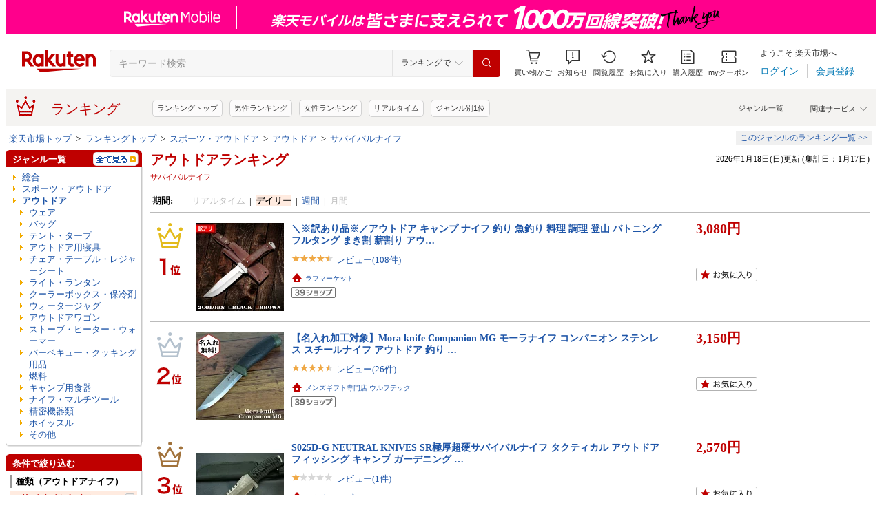

--- FILE ---
content_type: text/html; charset=UTF-8
request_url: https://ranking.rakuten.co.jp/daily/101975/tags=1008569/?l2-id=Ranking_PC_daily-101975_1000662_1008569
body_size: 20973
content:





<!DOCTYPE html>
<html lang="ja">
<head>
    
    <meta charset="UTF-8">
    <link rel="stylesheet" href="https://r.r10s.jp/com/inc/navi/css/ricmn_header.css">
    
<link rel="stylesheet" type="text/css" media="screen" href="https://r.r10s.jp/evt/event/ranking/mayall/8.0.2/pc/css/common_layout.css?date=260118">
<style type="text/css">
	.menuHeader .genreIcon {
		padding : 0 0 0px 46px;
		background: url("https://r.r10s.jp/evt/event/ranking/mayall/8.0.2/pc/img/ranking/icon_daily.gif") no-repeat scroll 0 0 transparent;
	
	}
	.whiteHeader {
		padding-top : 6px;
		background : url("https://r.r10s.jp/evt/event/ranking/mayall/8.0.2/pc/img/navi_bg_top.gif") no-repeat scroll 0 0 transparent;
	}
	.menuSitemap {
		background: url("https://r.r10s.jp/evt/event/ranking/mayall/8.0.2/pc/img/ranking/iconArrow01.gif") no-repeat scroll 10px 6px transparent;
		display : block;
		padding-left : 18px;
		width : 175px;
		font-weight : bold;
	}
	.entryColumn02 {
		background:
		url("https://r.r10s.jp/evt/event/ranking/mayall/8.0.2/pc/img/navi_bg_bottom_198.gif")
		no-repeat scroll left bottom transparent;
		padding: 0 0 8px;
		width: 200px;
	}
	
	#itemLazyLoadingImg {
		width : 100%;
		height : 153px;
		background : url(https://r.r10s.jp/evt/event/ranking/mayall/8.0.2/pc/img/loading_icon2.gif) no-repeat;
		background-position : 50% 50%;
	}
</style>
    <link rel="stylesheet" href="https://www.rakuten.co.jp/com/inc/navi/css/ricmn_header_ranking_search.css">
    <link rel="stylesheet" type="text/css" media="screen" href="https://r.r10s.jp/com/css/c/pc/ranking/common_cwd.css">
    <link rel="stylesheet" type="text/css" href="https://r.r10s.jp/com/inc/navi/horizontal/header/common/css/ri_pc_cmn_header-2.1.0.min.css" charset="EUC-JP">
    <script type="text/javascript"> var STATIC_CONTENTS_URL = "https://r.r10s.jp/evt/event/ranking/mayall/8.0.2"; </script>
    <script src="https://r.r10s.jp/evt/event/ranking/mayall/8.0.2/js/jquery-3.6.0.min.js"></script>
    <script src="https://r.r10s.jp/evt/event/ranking/mayall/8.0.2/js/jquery-migrate-3.3.2.min.js"></script>
    <script language="JavaScript" type="text/javascript" src="https://r.r10s.jp/evt/event/ranking/mayall/8.0.2/pc/js/jquery.cookie.js"></script>
    <script language="JavaScript" type="text/javascript" src="https://r.r10s.jp/evt/event/ranking/mayall/8.0.2/pc/js/fingerprint.js"></script>
    <script language="JavaScript" type="text/javascript" src="https://r.r10s.jp/evt/event/ranking/mayall/8.0.2/js/rnk_abtest.js?date=260118"></script>
    <script type="text/javascript" src="https://r.r10s.jp/com/js/d/Rmodules/1.25/Rmodules-1.25.0.min.js?date=260118"></script>
    

        





<style type="text/css">
	.genreMenuLink  {
		display:block ;
		width : 160px;
		background: url(https://r.r10s.jp/evt/event/ranking/mayall/8.0.2/pc/img/ranking/iconArrow01.gif) no-repeat scroll 0 5px transparent;
		padding: 0 0 0 13px !important;
	}
	.genreMenuLinkTag  {
		display:block ;
		width : 160px;
    	font-weight: bold;
		background: url(https://r.r10s.jp/evt/event/ranking/mayall/8.0.2/pc/img/ranking/iconArrow01.gif) no-repeat scroll 0 5px transparent;
		padding: 0 0 0 13px !important;
	}
	.genreMenuLinkShort  {
		display:block ;
		width : 65px;
		background: url(https://r.r10s.jp/evt/event/ranking/mayall/8.0.2/pc/img/ranking/iconArrow01.gif) no-repeat scroll 0 5px transparent;
		padding: 0 0 0 10px !important;
	}

	.genreMenuLinkSelected  {
		display:block;
		width:160px;
		font-weight: bold;
		background: url(https://r.r10s.jp/evt/event/ranking/mayall/8.0.2/pc/img/ranking/iconArrow02.gif) no-repeat scroll -3px 2px transparent;
		padding: 0 0 0 13px !important;
	}

	.genreMenuLinkSelectedSideway {
		display:block;
		width:160px;
		font-weight: bold;
		background: url(https://r.r10s.jp/evt/event/ranking/mayall/8.0.2/pc/img/ranking/iconArrow01.gif) no-repeat scroll 0 5px transparent;
		padding: 0 0 0 13px !important;
	}
	.genreLine {
		padding-top : 10px;	
		margin-top : 5px;
		background: url(https://r.r10s.jp/evt/event/ranking/mayall/8.0.2/pc/img/ranking/dot_01.gif) repeat-x scroll 0 0 transparent;
	}
	
    </style>



<link rel="stylesheet" type="text/css" media="screen" href="https://r.r10s.jp/evt/event/ranking/mayall/8.0.2/pc/css/public/base_genre_menu.css?date=260118">
<style type="text/css">
	/** サブメニュー定義 **/
	.current2ndTop {
		visibility: hidden;
		display: block;
		width : 207px;
		background: url(https://r.r10s.jp/evt/event/ranking/mayall/8.0.2/pc/img/genremenu/menubgtop3.gif) no-repeat scroll center top transparent !important;
		padding-top: 1px !important;
		height: 500px;
	}

	.current3rdTop {
		visibility: hidden;
		display: block;
		width : 207px;
		background: url(https://r.r10s.jp/evt/event/ranking/mayall/8.0.2/pc/img/genremenu/menubgtop3.gif) no-repeat scroll center top transparent !important;
		padding: 1px 0 0 0 !important;
		margin-top: -1px !important;
		height: 500px;
	}

	.current2ndBottom {	
		width : 197px;
		margin: 0 1px 0 1px;
		padding: 0 5px 3px 5px;
		background: url(https://r.r10s.jp/evt/event/ranking/mayall/8.0.2/pc/img/genremenu/menubgbottom3.gif) no-repeat scroll center bottom transparent !important;
		position:absolute;
	}
	.current3rdBottom {	
		width : 197px;
		margin: 0 1px 0 0;
		padding: 0 6px 3px 5px;
		background: url(https://r.r10s.jp/evt/event/ranking/mayall/8.0.2/pc/img/genremenu/menubgbottom3.gif) no-repeat scroll center bottom transparent !important;
		position:absolute;
	}
	
	.rankingSiteMap3rd {
    	background: url(https://r.r10s.jp/evt/event/ranking/mayall/8.0.2/pc/img/genremenu/dot_01.gif) repeat-x scroll 0 0 transparent !important;
    	padding: 1px 0 0 0 !important;
    	margin: 0 0 0 1px !important;
    	text-align: right;
    	width: 194px;
	}
	.rankingSiteMap {
		padding : 1px 1px 0 0;
		width : 197px;
		background: url(https://r.r10s.jp/evt/event/ranking/mayall/8.0.2/pc/img/genremenu/dot_01.gif) repeat-x scroll 0 0 transparent !important;
		text-align: right;
	}
	.rankingGenreBox {
		position:relative;
		background: url(https://r.r10s.jp/evt/event/ranking/mayall/8.0.2/pc/img/genremenu/genrecontents_bg_02.gif);
    	padding: 3px 3px 0px 3px;
    	zoom : 1;
	}
	.rankingIconArrowR {
		margin-top : 5px;
		float : right;
		background : url(https://r.r10s.jp/evt/event/ranking/mayall/8.0.2/pc/img/genremenu/bg_icon_logo.gif) no-repeat scroll 0 0 transparent;
		background-position: -10px -199px;
    	position : relative;
	}
	.rankingSubMenuTop {
		padding-top : 2px;
		width : auto;
		background: url(https://r.r10s.jp/evt/event/ranking/mayall/8.0.2/pc/img/genremenu/menubgtop3.gif) no-repeat scroll center top transparent;	
	}
	.rankingSubMenuBottom {
		width : auto;
		background: url(https://r.r10s.jp/evt/event/ranking/mayall/8.0.2/pc/img/genremenu/menubgbottom3.gif) no-repeat scroll center bottom transparent;
	}
	.rankingSubMenuBottom ul{
		background: url(https://r.r10s.jp/evt/event/ranking/mayall/8.0.2/pc/img/genremenu/whitebg.gif) no-repeat scroll 0 0 transparent;
		display: block;
		margin-right: 3px;
		padding: 4px 0;
	}
	.rankingSubMenuBottom a {
		display: block;
		width : 165px;
		padding: 3px 3px 3px 28px !important;
		background: url(https://r.r10s.jp/evt/event/ranking/mayall/8.0.2/pc/img/ranking/iconArrow01.gif) no-repeat scroll 20px 7px transparent;
	}
	.rankingSubMenuBottom .sitemap {
		padding : 3px 0 3px 0px;
		width : 195px;
		background: url(https://r.r10s.jp/evt/event/ranking/mayall/8.0.2/pc/img/genremenu/dot_01.gif) repeat-x scroll 0 0 transparent;
	}
	/*The following tags are originally from back_to_top_css.html*/
	.backToTopBox {
		margin : 1px;
	}

	.backToTop {
		float: right;
		background:
			url("https://r.r10s.jp/evt/event/ranking/mayall/8.0.2/pc/img/ranking/iconArrow03.gif")
			no-repeat scroll 0 5px transparent;
		padding: 0 0 0 13px !important;
	}
	
</style>

<link rel="stylesheet" type="text/css" media="screen" href="https://r.r10s.jp/evt/event/ranking/mayall/8.0.2/pc/css/ranking/ranking-default.css?date=260118">
<style type="text/css"> 
	.rnkTop_shop {
		background: url(https://r.r10s.jp/evt/event/ranking/mayall/8.0.2/pc/img/ranking/flat_icn_shop.gif) no-repeat;
		padding: 0 0 0 20px;
		font-size: 77% !important;
	}
    .rnkRanking_genreLink a {
		background: url(https://r.r10s.jp/evt/event/ranking/mayall/8.0.2/pc/img/ranking/iconArrow01.gif) no-repeat scroll 0 4px transparent;
		font-weight: bold;
		padding-left: 10px;
	} 
	.rnkRankingRealTimeTab_off {
		cursor: pointer;
		background: url(https://r.r10s.jp/evt/event/ranking/mayall/8.0.2/pc/img/ranking/tab/tab_realtime_def.gif) no-repeat 0 0px;
	}
	.rnkRanking_shop{
		background: url(https://r.r10s.jp/evt/event/ranking/mayall/8.0.2/pc/img/ranking/flat_icn_shop.gif) no-repeat;
		padding: 0 0 0 20px;
		font-size: 77% !important;
		margin: 10px 0 0 0;
	}
	.rnkRanking_starON {
		float: left;
		width: 12px;
		height: 12px;
		background: url(https://r.r10s.jp/evt/event/ranking/mayall/8.0.2/pc/img/ranking/star_on.gif) no-repeat;
	}
	.rnkRankingDailyTab_on {
		background: url(https://r.r10s.jp/evt/event/ranking/mayall/8.0.2/pc/img/ranking/tab/tab_daily_on.gif) no-repeat 0 0;
	}
	.rnkRankingRealTimeTab_on {
		background: url(https://r.r10s.jp/evt/event/ranking/mayall/8.0.2/pc/img/ranking/tab/tab_realtime_on.gif) no-repeat 0 0;
	}
	.rnkRankingDailyTab_off {
		cursor: pointer;
		background: url(https://r.r10s.jp/evt/event/ranking/mayall/8.0.2/pc/img/ranking/tab/tab_daily_def.gif) no-repeat 0 0px;
	}
	.rnkRanking_starOFF {
		float: left;
		width: 12px;
		height: 12px;
		background: url(https://r.r10s.jp/evt/event/ranking/mayall/8.0.2/pc/img/ranking/star_off.gif) no-repeat;
	}
	.rnkRanking_starHALF {
		float: left;
		width: 12px;
		height: 12px;
		background: url(https://r.r10s.jp/evt/event/ranking/mayall/8.0.2/pc/img/ranking/star_half.gif) no-repeat;
	}

	.rnk39shopIcon {
		background: url(https://r.r10s.jp/evt/event/ranking/mayall/8.0.2/pc/img/shipping/39Shop.svg) no-repeat;
		width: 76px;
		height: 16px;
		margin-top: 4px;
	}
</style>

<link rel="stylesheet" type="text/css" media="screen" href="https://r.r10s.jp/evt/event/ranking/mayall/8.0.2/pc/css/public/ranking_link_map.css?date=260118">
<style type="text/css">
	#rankingLinkBaseBox .rankingLinkBox a {
		padding: 3px 3px 3px 18px !important;
		background: url(https://r.r10s.jp/evt/event/ranking/mayall/8.0.2/pc/img/ranking/iconArrow01.gif) no-repeat scroll 10px 7px transparent;
	}
</style>

<style type="text/css">
	#left-sidebar .ritLy2Inr #tagMenu .tagGroup {
		padding:5px 5px 0 5px;
	}

	.tagGroup .tagTitle {
		padding:1px 0 1px 5px;
		border-left:3px solid #999;
		font-weight:bold;
	}

	.tagGroup .subGroupName {
		margin-top:4px;
		padding:2px 0 2px 15px;
		font-weight:bold;
	}

	.tagGroup .subTagName {
		padding:2px 0 2px 25px;
		background-image:url(https://r.r10s.jp/evt/event/ranking/mayall/8.0.2/pc/img/ranking/iconArrow01.gif);
		background-repeat:no-repeat;
		background-position:16px 6px;
	}

	.tagGroup .selectedParentBox {
		margin-top:4px;
		background-color:#ffebe0;
		background-image:url("https://r.r10s.jp/evt/event/ranking/mayall/img/tag/icon_arrow_red_down.gif");
		background-repeat:no-repeat;
		background-position:2px 8px;
		padding:2px 0 2px 15px;
	}

	.tagGroup .selectedCurrentBox {
		margin-top:4px;
		background-color:#ffebe0;background-image:url("https://r.r10s.jp/evt/event/ranking/mayall/img/tag/icon_triangle_red_left.gif");
		background-repeat:no-repeat;
		background-position:4px 8px;
		padding:2px 0 2px 15px;
	}

	#tagMenu .tagGroup .selectedTagLink {
		background:url("https://r.r10s.jp/evt/event/ranking/mayall/img/tag/icon_cancel_off.gif") no-repeat scroll 152px 2px transparent;
		display:block;
		width:149px;
		height:100%;
		padding-right:20px;
		color:#bf0000;
		font-weight:bold;
	}

	.tagGroup .selectedTagLink:hover .selectedTagName {
		background-image:none;
		text-decoration:underline;
	}

	.tagGroup .unSelectedTagBox {
		background:url(https://r.r10s.jp/evt/event/ranking/mayall/8.0.2/pc/img/ranking/iconArrow01.gif) no-repeat scroll 4px 6px transparent;
		margin-top:2px;
		padding:1px 0 1px 15px;
	}

	.tagGroup .unSelectedTagBox .unSelectedTagLink {
		display:block;
		width:159px;
		height:100%;
		padding:1px 10px 0 0;
	}

	.tagGroup .tagLink {
		display:block;
		width:100%;
		height:100%;
		word-break:break-all;
		word-wrap:break-word;
	}

	.tagMenuLine {
		margin:4px 5px 0 5px;
		height:1px;
		border-top:2px solid #eee;
	}

	.tagMenuListView {
		margin-top:2px;
		padding-right:12px;
		color:#1D54A7;
		text-align:right;
		background:url("https://r.r10s.jp/com/img/home/beta/201010/bigtri.gif") no-repeat scroll right center transparent;
		cursor:pointer;
	}

	#rnkTagPopup {
		visibility:hidden;
	}

	#rnkTagPopupWindow {
		position:absolute;
		z-index:10010;
		background:#fff;
		width:690px;
		border:solid 1px #000;
		box-shadow:2px 2px 3px #aaa;
	}

	#rnkTagListHeader {
		padding:3px 0;
		color:#fff;
		font-size:120%;
		background:#686868;
	}

	#rnkTagListSearch {
		margin-top:23px;
		padding-left:23px;
	}

	#rnkTagListNarrowing {
		width:400px;
		vertical-align:top;
		margin:0;
		height:17px;
		border:1px solid #ccc;
	}

	#rnkTagListBody {
		margin:10px 11px 23px 23px;
		min-height:250px;
		max-height:400px;
		_height:300px;
		overflow-y:auto;
		scrollbar-face-color:#ababab;
		scrollbar-track-color:#eee;
	}

	.rnkTagListTitle {
		float:left;
		padding-left:15px;
		padding-top:3px;
		font-weight:bold;
	}

	#rnkTagListClose {
		float:right;
		padding-right:10px;
		*margin-right:10px;
		padding-top:2px;
	}

	.rnkTagListTag {
		background:url(https://r.r10s.jp/evt/event/ranking/mayall/8.0.2/pc/img/ranking/iconArrow01.gif) no-repeat left 6px;
		float:left;
		width:200px;
		padding:0 5px 0 8px;
		margin-bottom:10px;
		word-break:break-all;
		word-wrap:break-word;
	}

	#rnkTagSchBtn,#rnkTagListClose {
		cursor:pointer;
		*padding:1px 0 0 0;
	}
</style>
<link rel="stylesheet" type="text/css" media="screen" href="https://r.r10s.jp/evt/event/ranking/mayall/8.0.2/pc/css/genre/genre_list.css?date=260118">
<link rel="stylesheet" type="text/css" media="screen" href="https://r.r10s.jp/evt/event/ranking/mayall/8.0.2/pc/css/genre/genre-1.0.2.css?date=260118">
<link rel="stylesheet" type="text/css" media="screen" href="https://r.r10s.jp/evt/event/ranking/mayall/8.0.2/pc/css/genre/dart.css?date=260118">
<link rel="stylesheet" type="text/css" media="screen" href="https://r.r10s.jp/evt/event/ranking/mayall/8.0.2/pc/css/genre/related_genres.css?date=260118">
<link rel="stylesheet" type="text/css" media="screen" href="https://r.r10s.jp/evt/event/ranking/mayall/8.0.2/pc/css/public/ajax_parts.css?date=260118">
<link rel="stylesheet" type="text/css" media="screen" href="https://r.r10s.jp/evt/event/ranking/mayall/8.0.2/pc/css/ranking/ranking_pager.css?date=260118">
<link rel="stylesheet" type="text/css" media="screen" href="https://r.r10s.jp/evt/event/ranking/mayall/8.0.2/pc/css/ranking/ranking_ad.css?date=260118">
<link rel="stylesheet" type="text/css" media="screen" href="https://r.r10s.jp/com/js/d/common/plugin/jquery-ui/jquery-ui-1.8.16.css">
<link rel="stylesheet" type="text/css" media="screen" href="https://r.r10s.jp/evt/event/ranking/mayall/8.0.2/pc/css/api.css?date=260118">
<link rel="stylesheet" type="text/css" media="screen" href="https://r.r10s.jp/evt/event/ranking/mayall/8.0.2/pc/css/public/recommend.css?date=260118">
<link rel="stylesheet" type="text/css" href="https://r.r10s.jp/evt/event/ranking/mayall/8.0.2/pc/css/public/ranking_bookmark.css?date=260118">
    <!-- helpers.min JS -->
    <script language="JavaScript" type="text/javascript" src="https://r.r10s.jp/com/js/d/rjs/rjs_helpers.min.js"></script>
    <!-- /helpers.min JS -->
    <!-- slideshow.min JS -->
    <script language="JavaScript" type="text/javascript" src="https://r.r10s.jp/com/js/d/rjs/rjs_slideshow.min.js"></script>
    <!-- /slideshow.min JS -->
    <script src="https://r.r10s.jp/evt/event/ranking/mayall/8.0.2/pc/js/public/ranking-jquery-ui-1.9.2.js" type="text/javascript" language="JavaScript"></script>
    <title>【楽天市場】アウトドア（種類（アウトドアナイフ）:サバイバルナイフ） | 人気・おすすめランキング1位～（売れ筋商品）</title>
    <meta name="Description" content="楽天ランキング－「アウトドア」×種類（アウトドアナイフ）:サバイバルナイフ（スポーツ・アウトドア）の人気商品ランキング！口コミ（レビュー）も多数。今、売れている商品はコレ！話題の最新トレンドをリアルタイムにチェック。男女別の週間･月間ランキングであなたの欲しい！がきっと見つかります。更新日:2026/01/18">
    <meta name="Keywords" content="アウトドア,種類（アウトドアナイフ）:サバイバルナイフ,スポーツ・アウトドア,ランキング,人気,売れ筋,ヒット商品,デイリー,楽天市場,通販">
    <link rel="canonical" href="https://ranking.rakuten.co.jp/daily/101975/tags=1008569/">
	
		<link rel="amphtml" href="https://ranking.rakuten.co.jp/amp/daily/101975/tags=1008569/">
	   
    


    
<meta property="og:type" content="website">
<meta property="og:site_name" content="楽天市場">
<meta property="og:image" content="https://r.r10s.jp/com/img/home/logo/ogp.png">
<meta property="fb:app_id" content="342061105888690">
<!-- 6/21追加分 -->
<link rel="apple-touch-icon" href="https://r.r10s.jp/com/img/home/logo/touch.png">
<!-- 10/1追加分 -->
<link rel="shortcut icon" href="https://jp.rakuten-static.com/1/im/ci/rakuten/favicon/cr.ico">
<link rel="mask-icon" href="https://jp.rakuten-static.com/1/im/ci/rakuten/favicon/Rakuten_SafariPin.svg" color="#bf0000">

</head>
<body id="pageTop">
<div id="rnkWrapper">

	<!-- header -->
	<div>
		



<!-- ヘッダー -->

<link rel="stylesheet" href="https://r.r10s.jp/com/fsa/pages/common-header-mall-standalone/css/main-6c360f9418a02fc34032.bundle.css" charset="utf-8">
<link rel="stylesheet" href="https://r.r10s.jp/com/fsa/pages/common-header-mall-standalone/css/pc~touch-6c360f9418a02fc34032.bundle.css" charset="utf-8">
<link rel="stylesheet" href="https://r.r10s.jp/com/fsa/pages/common-header-mall-standalone/css/pc-6c360f9418a02fc34032.bundle.css" charset="utf-8">


<link rel="stylesheet" href="https://r.r10s.jp/com/inc/navi/horizontal/header/unique/event/common/event_ch_fix_pc.css?v=202304121900">
<div id="common-header-mall-standalone" data-shisa-coverage="100"></div>
<div irc="CommonHeaderMall" data-url="https://www.rakuten.co.jp/" data-settings='[
{
    &quot;tracker&quot;: {
        &quot;params&quot;: {
            &quot;accountId&quot;: 1,
            &quot;serviceId&quot;: 53,
            &quot;pageLayout&quot;: &quot;pc&quot;,
            &quot;pageType&quot;: &quot;ranking&quot;
        }
    },
    &quot;loginUrlSid&quot;: &quot;r34&quot;,
    &quot;registerUrlSid&quot;: &quot;r34&quot;,
    &quot;showSearchBar&quot;: true,
    &quot;showMemberInfoSummary&quot;: true,
    &quot;showSpu&quot;: true,
    &quot;showCartModal&quot;: true,
    &quot;customLogoImageUrl&quot;: false,
    &quot;useTBasketDomain&quot;: true,
    &quot;omniConfig&quot;:{
        &quot;clientId&quot;:&quot;rakuten_ranking_web&quot;,
        &quot;redirectUri&quot;:&quot;https://ranking.rakuten.co.jp/redirectAuth/&quot;
    },
    &quot;api&quot;: {
        &quot;shouldQueryPointInvestInfo&quot;: true,
        &quot;cartApiSid&quot;: 1010,
        &quot;notificationLocId&quot;: 99,
        &quot;shouldUseRestBff&quot;: true,
        &quot;url&quot;: &quot;https://ichiba-common-web-gateway.rakuten.co.jp/ichiba-common/headerinfo/get/v1&quot;,
        &quot;apikey&quot;: &quot;hiItEK28aubxuz2CuZKAaL8fe7DuvqNPR&quot;,
        &quot;clientId&quot;: &quot;ranking&quot;,
        &quot;spuViewType&quot;: &quot;top&quot;,
        &quot;spuSource&quot;: &quot;pc&quot;,
        &quot;spuEncoding&quot;: &quot;UTF-8&quot;,
        &quot;spuAcc&quot;: 1,
        &quot;spuAid&quot;: 1
    },
    &quot;searchSettings&quot;: {
        &quot;submitUrl&quot;: &quot;/search&quot;,
        &quot;method&quot;: &quot;get&quot;,
        &quot;dropdown&quot;: [
            {
                &quot;name&quot;: &quot;ランキングで&quot;,
                &quot;value&quot;: 0
            },
            {
                &quot;name&quot;: &quot;楽天市場の全商品で&quot;,
                &quot;value&quot;: 1
            }
        ],
        &quot;defaultDropdownValue&quot;: 0,
        &quot;dropdownParam&quot;: &quot;smd&quot;,
        &quot;keywordParam&quot;: &quot;stx&quot;,
        &quot;suggestionGenreParam&quot;: &quot;sgid&quot;
    }
}


,
{
	"initialKeyword": null,
	"searchSettings": {
		"hiddenParams": [
			{ "name": "prl", "value": "" },
			{ "name": "pru", "value": "" },
			{ "name": "rvf", "value": "" },
			{ "name": "arf", "value": "" },
			{ "name": "vmd", "value": "0" },
			{ "name": "ptn", "value": "1" },
			{ "name": "srt", "value": "1" },
			{ "name": "sgid", "value": "" }
		]
	}
}

	,{
		"omniConfig":{
			"state": "L2RhaWx5LzEwMTk3NS90YWdzPTEwMDg1NjkvP2wyLWlkPVJhbmtpbmdfUENfZGFpbHktMTAxOTc1XzEwMDA2NjJfMTAwODU2OQ"
		}
	}

]'>
</div>
<div id="ri-cmn-hdr-unique" class="ri-cmn-hdr-unique-r-genre">
	<a href="https://ranking.rakuten.co.jp/" data-postfix="ranking_title" class="ri-cmn-hdr-unique-ttl-link">
		<span class="ri-cmn-hdr-unique-icon ri-cmn-hdr-unique-icon-ranking"></span>
		<h2 class="ri-cmn-hdr-unique-ttl">ランキング</h2>
	</a>
	<div class="ri-cmn-hdr-service-container"><span class="ri-cmn-hdr-service-ttl">関連サービス<span class="ri-cmn-hdr-ar-btm"></span></span>
    <div class="ri-cmn-hdr-service-flame">
        <ul class="ri-cmn-hdr-service-list">
            <li><a href="https://event.rakuten.co.jp/anshin/anshinshopping/brand/">ブランド模造品補償</a></li>
            <li><a href="https://event.rakuten.co.jp/superdeal/">スーパーDEAL</a></li>
            <li><a href="https://ranking.rakuten.co.jp/">ランキング</a></li>
            <li><a href="https://event.rakuten.co.jp/rmagazine/">雑誌コラボ</a></li>
            <li><a href="https://room.rakuten.co.jp/">ROOM</a></li>
            <li><a href="https://event.rakuten.co.jp/guide/freeshippingline/">送料無料</a></li>
            <li><a href="https://event.rakuten.co.jp/coupon/">クーポン</a></li>
            <li><a href="https://event.rakuten.co.jp/gift/">ギフト</a></li>
            <li><a href="https://event.rakuten.co.jp/regular/">定期購入</a></li>
            <li><a href="https://fril.jp/">ラクマ</a></li>
            <li><a href="https://event.rakuten.co.jp/app/">楽天市場アプリ</a></li>
            <li><a href="https://event.rakuten.co.jp/furusato/">ふるさと納税</a></li>
            <li><a href="https://www.rebates.jp/">Rebates</a></li>
        </ul>
    </div><span class="ri-cmn-hdr-top-tail"><span class="ri-cmn-hdr-top-tail-fill"></span></span>
</div>
<!-- /.ri-cmn-hdr-service-container -->

	<div class="searchbar">
		<div class="category-list"><a href="https://directory.rakuten.co.jp/">ジャンル一覧</a></div>
	</div>
	<div class="ri-cmn-hdr-keyword-container">
	<div class="ri-cmn-hdr-keyword-ttl">&nbsp;</div>
	<div class="riCmnSideWrap riMaB9">
		<div class="riCmnSideIn">
			<ul class="riMaB6">

				<li class="riMaB4 riIcnDot"><a href=" https://ranking.rakuten.co.jp/">ランキングトップ</a></li>

				<li class="riMaB4 riIcnDot"><a href=" https://ranking.rakuten.co.jp/daily/gender=male/">男性ランキング</a></li>

				<li class="riMaB4 riIcnDot"><a href=" https://ranking.rakuten.co.jp/daily/gender=female/">女性ランキング</a></li>

				<li class="riMaB4 riIcnDot"><a href=" https://ranking.rakuten.co.jp/realtime/">リアルタイム</a></li>

				<li class="riMaB4 riIcnDot"><a href=" https://ranking.rakuten.co.jp/genre/">ジャンル別1位</a></li>

			</ul>
		</div>
	</div>
</div>
<!-- /.ri-cmn-hdr-keyword-container -->

</div>
<div id="ri-cmn-hdr-config" style="display:none;">
	<div data-config="add-lid">
    <div data-scope="#ri-cmn-hdr-global" data-target="a[data-postfix]" data-prefix="header_global_"></div>
		<div data-scope="#ri-cmn-hdr-unique" data-target="a[data-postfix]" data-prefix="header_ranking_"></div>
		<div data-scope="#ri-cmn-hdr-unique .ri-cmn-hdr-unique-list" data-prefix="header_ranking_list_#NUMBER#" data-count="true"></div>
		<div data-scope="#ri-cmn-hdr-unique .ri-cmn-hdr-service-list" data-prefix="header_ranking_service_#NUMBER#" data-count="true"></div>
		<div data-scope="#ri-cmn-hdr-unique .ri-cmn-hdr-keyword-container" data-prefix="header_reco_search_#NUMBER#" data-count="true"></div>
	</div>
	<div data-config="search-settings" data-use-genre-select="true" data-send-sc-event="true"></div>
	<div data-config="notification-settings" pollingduration="30000" locid="99" badgeflash="true"></div>
	<div data-config="category-menu" data-target=".ri-js-category-menu"></div>
</div>
<script src="https://r.r10s.jp/com/inc/navi/horizontal/header/common/js/header_functions-1.0.0.min.js?v=20170207150122"></script>

<!-- /ヘッダー -->

<!-- Print all_special.html if provided -->
<!-- all special banner ===============================================================================-->

<!-- /all special banner ==============================================================================-->


<!-- Print alert if provided -->
<!-- info banner ===============================================================================-->

<!-- /info banner ==============================================================================-->


<div class="rnkContentsSpace"></div>

<!-- パンくず -->



<div>
	<div id="rnk_pnkz" class="ranking_pnkz">
	
		

			
				<a  href="https://www.rakuten.co.jp/">楽天市場トップ</a>
			
			
				&nbsp;&gt;&nbsp;
			
		

			
				<a  href="/">ランキングトップ</a>
			
			
				&nbsp;&gt;&nbsp;
			
		

			
				<a  href="/daily/101070/">スポーツ・アウトドア</a>
			
			
				&nbsp;&gt;&nbsp;
			
		

			
				<a  href="/daily/101975/">アウトドア</a>
			
			
				&nbsp;&gt;&nbsp;
			
		

			
				<a  href="/daily/101975/tags=1008569/">サバイバルナイフ</a>
			
			
		
	
	</div>
	<div id="sitemap" class="ranking_stmp">
	<a  href="/sitemap/sports/" class="stmpLink">このジャンルのランキング一覧&nbsp;&gt;&gt;</a>
	</div>
</div>
<script type="text/javascript" src="https://r.r10s.jp/com/entf/asset/js/offer-notification-1.1.1.min.js?v=201703231000" charset="utf-8"></script><script type="application/ld+json">
{
"@context": "http://schema.org",
"@type": "BreadcrumbList",
"itemListElement": [
{
"@type": "ListItem",
"position": 1,
"item": {
"@id": "https://www.rakuten.co.jp/",
"name": "&#27005;&#22825;&#24066;&#22580;&#12488;&#12483;&#12503;"
}
},
{
"@type": "ListItem",
"position": 2,
"item": {
"@id": "https://ranking.rakuten.co.jp",
"name": "&#12521;&#12531;&#12461;&#12531;&#12464;&#12488;&#12483;&#12503;"
}
},
{
"@type": "ListItem",
"position": 3,
"item": {
"@id": "https://ranking.rakuten.co.jp/daily/101070/",
"name": "&#12473;&#12509;&#12540;&#12484;&#12539;&#12450;&#12454;&#12488;&#12489;&#12450;"
}
},
{
"@type": "ListItem",
"position": 4,
"item": {
"@id": "https://ranking.rakuten.co.jp/daily/101975/",
"name": "&#12450;&#12454;&#12488;&#12489;&#12450;"
}
},
{
"@type": "ListItem",
"position": 5,
"item": {
"@id": "https://ranking.rakuten.co.jp/daily/101975/tags=1008569/",
"name": "&#12469;&#12496;&#12452;&#12496;&#12523;&#12490;&#12452;&#12501;"
}
}
]
}
</script>


<!-- /パンくず -->

	</div>
	<!-- /header -->
	<div class="rnkContentsSpace"></div>
	<!-- ranking contents -->
	<div id="rnkContainer">
		
<!-- l-id自動付与 -->
<script type="text/javascript">
<!--
var sc_abPatern = "ranking_a_top";
-->
</script>
<!-- /l-id自動付与 -->

<div id="rnkContents">
	<!-- メインコンテンツ -->
	<div id="rnkMainColumn">
		<div id="rnkCenterContents">
			
				














<div>
	<div>
	<!-- タイトル・更新日時 -->
	<div class="rnkContentsTitle1st">
		<h1 id="rnkContentsTitleMain">
			<a href="/daily/101975/">
			アウトドアランキング
			</a>
			<!-- New Tag Labels -->
			<div id="rnkTagRankingLabels">サバイバルナイフ</div>
		</h1>
		<div id="rnkGenreRanking_updateDate">
			
				2026年1月18日(日)更新
				(集計日：1月17日)
			
		</div>
		<div class="clear"></div>
	</div>
	<!-- /タイトル・更新日時 -->
	</div>

	<div class="rnkContentsSpaceS"></div>

	







<dl class="genreRankingSearchCondition">


    <dt>期間:</dt>
    <dd>
    
        
        
        
            
                
                    <span class="gray">リアルタイム</span>
                
            
        
        
            &nbsp;|&nbsp;
        
    
        
        
        
            
                <span class="current">デイリー</span>
            
        
        
            &nbsp;|&nbsp;
        
    
        
        
        
            
                <a href="/weekly/101975/tags=1008569/">週間</a>
            
        
        
            &nbsp;|&nbsp;
        
    
        
        
        
            
                
                    <span class="gray">月間</span>
                
            
        
        
    
    </dd>





</dl>


	<div class="rnkContentsSpaceS"></div>
	






	<div class="rnkContentsSpaceS"></div>
	<div style="border-bottom: solid 1px #bbb"></div>

	<!-- ランキング -->
	<div id="rnkRankingMain">
	<script language="JavaScript" type="text/javascript"><!--
		var itemLazyLoad = [];
		var itemLazyLoadOffset = 20;
		var calcDuration = 1;
		var shopUnit = {};
		shopUnit[1]={"shopId":"399724","items":{"10000026":{"data":{"price":3080}}}};shopUnit[2]={"shopId":"364105","items":{"10000220":{"data":{"price":3150}}}};shopUnit[3]={"shopId":"429142","items":{"10000035":{"data":{"price":2570}}}};shopUnit[4]={"shopId":"240099","items":{"10044725":{"data":{"price":799}}}};shopUnit[5]={"shopId":"240099","items":{"10033744":{"data":{"price":570}}}};
	--></script>
	
		
		
		<!-- 1-3 -->
		<div class="rnkRanking_top3box rnkRanking_topBgColor">
			<div class="rnkRanking_rank">
				<div>
					<div class="rnkRanking_rankIcon"><img src="https://r.r10s.jp/evt/event/ranking/mayall/8.0.2/pc/img/ranking/A/flat_rank01.gif" width="56" alt="1位"></div>
				</div>
			</div>

		<!-- /1-3 -->
		
			<div class="rnkRanking_image">
				<div class="rnkRanking_imageBox">
					<a href="https://item.rakuten.co.jp/laugh-market/b-knife/"><span></span><img src="https://tshop.r10s.jp/laugh-market/cabinet/knife/rakuten-knf-01b.jpg?fitin=128:128" alt="＼※訳あり品※／アウトドア キャンプ ナイフ 釣り 魚釣り 料理 調理 登山 バトニング フルタング まき割 薪割り アウトドア用品 キャンプ用品 災害 防災グッズ 本革カバー セット 鞘 非常用 ギフト プレゼント 誕生日"></a>
				</div>
			</div>
			<div style="margin-left: 205px;">
			<div class="rnkRanking_detail">
				<div>
					<div>
						<div class="rnkRanking_upperbox">
							<div class="rnkRanking_itemName"><a href="https://item.rakuten.co.jp/laugh-market/b-knife/">＼※訳あり品※／アウトドア キャンプ ナイフ 釣り 魚釣り 料理 調理 登山 バトニング フルタング まき割 薪割り アウ&hellip;</a></div>
							<div>
								<div class="rnkRanking_starBox">
									
										
											
												<div class="rnkRanking_starON"></div>
											
												<div class="rnkRanking_starON"></div>
											
												<div class="rnkRanking_starON"></div>
											
												<div class="rnkRanking_starON"></div>
											
												<div class="rnkRanking_starHALF"></div>
											
										
										<div class="rnkRanking_starTgif"><img src="https://r.r10s.jp/com/img/home/t.gif" width="5" height="1" alt=""></div>
										<div><a href="https://review.rakuten.co.jp/item/1/399724_10000026/1.1/">レビュー(108件)</a></div>
									
								</div>
							</div>
							<div class="rnkRanking_shop"><a href="https://www.rakuten.co.jp/laugh-market/">ラフマーケット</a></div>
							<div id="rnkRanking_39shop1"></div>
						</div>
					</div>
				</div>
			</div>
			<div style="float: right; width: 30%;">
				
				<div class="rnk_fixedRightBox">
					<div class="rnkRanking_price">3,080円</div>
					
				</div>
				<div class="clear"></div>
				<!-- item bookmark area -->
				<div class="genreRankingBookMarkBox">
					<div style="padding:0 0 0 0 ;" class="bookmarkArea">
						<div style="display:none" class="itemBookmarkParams"
							data-item-svid = "106"
							data-shop-svid = "240"
							data-item-id = "10000026"
							data-shop-id = "399724"
							data-item-type = "1"
						></div>
						<div class="bkm">
							<a href="https://my.bookmark.rakuten.co.jp/?func=reg&svid=106&shop_bid=399724&iid=10000026&itype=1">
								<img alt="お気に入りに追加" src="https://r.r10s.jp/com/img/ranking/share/btn_bookmark.gif" width="89" height="20" style="padding:0px 0;border:0 none;">
							</a>
		    			</div>
					</div>
				</div>
				<!-- /item bookmark area -->
			</div>
			</div>
 			<div class="clear"></div>
		</div>
		

	
		
		
		<!-- 1-3 -->
		<div class="rnkRanking_top3box ">
			<div class="rnkRanking_rank">
				<div>
					<div class="rnkRanking_rankIcon"><img src="https://r.r10s.jp/evt/event/ranking/mayall/8.0.2/pc/img/ranking/A/flat_rank02.gif" width="56" alt="2位"></div>
				</div>
			</div>

		<!-- /1-3 -->
		
			<div class="rnkRanking_image">
				<div class="rnkRanking_imageBox">
					<a href="https://item.rakuten.co.jp/nature-natural/morakniv5/"><span></span><img src="https://tshop.r10s.jp/nature-natural/cabinet/opinelknife/08738400/imgrc0131632017.jpg?fitin=128:128" alt="【名入れ加工対象】Mora knife Companion MG モーラナイフ コンパニオン ステンレス スチールナイフ アウトドア 釣り キャンプ 錆びにくい 誕生日 彼氏 彼女 プレゼント バレンタイン【並行輸入品】"></a>
				</div>
			</div>
			<div style="margin-left: 205px;">
			<div class="rnkRanking_detail">
				<div>
					<div>
						<div class="rnkRanking_upperbox">
							<div class="rnkRanking_itemName"><a href="https://item.rakuten.co.jp/nature-natural/morakniv5/">【名入れ加工対象】Mora knife Companion MG モーラナイフ コンパニオン ステンレス スチールナイフ アウトドア 釣り &hellip;</a></div>
							<div>
								<div class="rnkRanking_starBox">
									
										
											
												<div class="rnkRanking_starON"></div>
											
												<div class="rnkRanking_starON"></div>
											
												<div class="rnkRanking_starON"></div>
											
												<div class="rnkRanking_starON"></div>
											
												<div class="rnkRanking_starHALF"></div>
											
										
										<div class="rnkRanking_starTgif"><img src="https://r.r10s.jp/com/img/home/t.gif" width="5" height="1" alt=""></div>
										<div><a href="https://review.rakuten.co.jp/item/1/364105_10000220/1.1/">レビュー(26件)</a></div>
									
								</div>
							</div>
							<div class="rnkRanking_shop"><a href="https://www.rakuten.co.jp/nature-natural/">メンズギフト専門店 ウルフテック</a></div>
							<div id="rnkRanking_39shop2"></div>
						</div>
					</div>
				</div>
			</div>
			<div style="float: right; width: 30%;">
				
				<div class="rnk_fixedRightBox">
					<div class="rnkRanking_price">3,150円</div>
					
				</div>
				<div class="clear"></div>
				<!-- item bookmark area -->
				<div class="genreRankingBookMarkBox">
					<div style="padding:0 0 0 0 ;" class="bookmarkArea">
						<div style="display:none" class="itemBookmarkParams"
							data-item-svid = "106"
							data-shop-svid = "240"
							data-item-id = "10000220"
							data-shop-id = "364105"
							data-item-type = "1"
						></div>
						<div class="bkm">
							<a href="https://my.bookmark.rakuten.co.jp/?func=reg&svid=106&shop_bid=364105&iid=10000220&itype=1">
								<img alt="お気に入りに追加" src="https://r.r10s.jp/com/img/ranking/share/btn_bookmark.gif" width="89" height="20" style="padding:0px 0;border:0 none;">
							</a>
		    			</div>
					</div>
				</div>
				<!-- /item bookmark area -->
			</div>
			</div>
 			<div class="clear"></div>
		</div>
		

	
		
		
		<!-- 1-3 -->
		<div class="rnkRanking_top3box ">
			<div class="rnkRanking_rank">
				<div>
					<div class="rnkRanking_rankIcon"><img src="https://r.r10s.jp/evt/event/ranking/mayall/8.0.2/pc/img/ranking/A/flat_rank03.gif" width="56" alt="3位"></div>
				</div>
			</div>

		<!-- /1-3 -->
		
			<div class="rnkRanking_image">
				<div class="rnkRanking_imageBox">
					<a href="https://item.rakuten.co.jp/skyshopyamashin/s025d-g/"><span></span><img src="https://tshop.r10s.jp/skyshopyamashin/cabinet/imgrc0106076072.jpg?fitin=128:128" alt="S025D-G NEUTRAL KNIVES SR極厚超硬サバイバルナイフ タクティカル アウトドア フィッシング キャンプ ガーデニング 災害対策 登山 釣り 枝払い フルタング 大型 セット"></a>
				</div>
			</div>
			<div style="margin-left: 205px;">
			<div class="rnkRanking_detail">
				<div>
					<div>
						<div class="rnkRanking_upperbox">
							<div class="rnkRanking_itemName"><a href="https://item.rakuten.co.jp/skyshopyamashin/s025d-g/">S025D-G NEUTRAL KNIVES SR極厚超硬サバイバルナイフ タクティカル アウトドア フィッシング キャンプ ガーデニング &hellip;</a></div>
							<div>
								<div class="rnkRanking_starBox">
									
										
											
												<div class="rnkRanking_starON"></div>
											
												<div class="rnkRanking_starOFF"></div>
											
												<div class="rnkRanking_starOFF"></div>
											
												<div class="rnkRanking_starOFF"></div>
											
												<div class="rnkRanking_starOFF"></div>
											
										
										<div class="rnkRanking_starTgif"><img src="https://r.r10s.jp/com/img/home/t.gif" width="5" height="1" alt=""></div>
										<div><a href="https://review.rakuten.co.jp/item/1/429142_10000035/1.1/">レビュー(1件)</a></div>
									
								</div>
							</div>
							<div class="rnkRanking_shop"><a href="https://www.rakuten.co.jp/skyshopyamashin/">スカイショップヤマシン</a></div>
							<div id="rnkRanking_39shop3"></div>
						</div>
					</div>
				</div>
			</div>
			<div style="float: right; width: 30%;">
				
				<div class="rnk_fixedRightBox">
					<div class="rnkRanking_price">2,570円</div>
					
				</div>
				<div class="clear"></div>
				<!-- item bookmark area -->
				<div class="genreRankingBookMarkBox">
					<div style="padding:0 0 0 0 ;" class="bookmarkArea">
						<div style="display:none" class="itemBookmarkParams"
							data-item-svid = "106"
							data-shop-svid = "240"
							data-item-id = "10000035"
							data-shop-id = "429142"
							data-item-type = "1"
						></div>
						<div class="bkm">
							<a href="https://my.bookmark.rakuten.co.jp/?func=reg&svid=106&shop_bid=429142&iid=10000035&itype=1">
								<img alt="お気に入りに追加" src="https://r.r10s.jp/com/img/ranking/share/btn_bookmark.gif" width="89" height="20" style="padding:0px 0;border:0 none;">
							</a>
		    			</div>
					</div>
				</div>
				<!-- /item bookmark area -->
			</div>
			</div>
 			<div class="clear"></div>
		</div>
		

	
		
		
		<!-- 4- -->
		<div class="rnkRanking_after4box">
			<div class="rnkRanking_rank">
				<div>
					<div class="rnkRanking_dispRank">4<span class="rnkRanking_dispRankExt">位</span></div>
				</div>
			</div>
		<!-- /4- -->
		
			<div class="rnkRanking_image">
				<div class="rnkRanking_imageBox">
					<a href="https://item.rakuten.co.jp/pcbox78/tecc-knife03/"><span></span><img src="https://tshop.r10s.jp/pcbox78/cabinet/ec01/ec06/tecc-knife03.jpg?fitin=128:128" alt="折りたたみナイフ 折り畳み　収納　アウトドア レジャー 登山 キャンプ 便利 キャンプ BBQ サバイバルtecc-knife03"></a>
				</div>
			</div>
			<div style="margin-left: 205px;">
			<div class="rnkRanking_detail">
				<div>
					<div>
						<div class="rnkRanking_upperbox">
							<div class="rnkRanking_itemName"><a href="https://item.rakuten.co.jp/pcbox78/tecc-knife03/">折りたたみナイフ 折り畳み　収納　アウトドア レジャー 登山 キャンプ 便利 キャンプ BBQ サバイバルtecc-knife03</a></div>
							<div>
								<div class="rnkRanking_starBox">
									
										
											
												<div class="rnkRanking_starON"></div>
											
												<div class="rnkRanking_starON"></div>
											
												<div class="rnkRanking_starON"></div>
											
												<div class="rnkRanking_starHALF"></div>
											
												<div class="rnkRanking_starOFF"></div>
											
										
										<div class="rnkRanking_starTgif"><img src="https://r.r10s.jp/com/img/home/t.gif" width="5" height="1" alt=""></div>
										<div><a href="https://review.rakuten.co.jp/item/1/240099_10044725/1.1/">レビュー(8件)</a></div>
									
								</div>
							</div>
							<div class="rnkRanking_shop"><a href="https://www.rakuten.co.jp/pcbox78/">PCBOX78楽天市場店</a></div>
							<div id="rnkRanking_39shop4"></div>
						</div>
					</div>
				</div>
			</div>
			<div style="float: right; width: 30%;">
				
				<div class="rnk_fixedRightBox">
					<div class="rnkRanking_price">799円</div>
					
				</div>
				<div class="clear"></div>
				<!-- item bookmark area -->
				<div class="genreRankingBookMarkBox">
					<div style="padding:0 0 0 0 ;" class="bookmarkArea">
						<div style="display:none" class="itemBookmarkParams"
							data-item-svid = "106"
							data-shop-svid = "240"
							data-item-id = "10044725"
							data-shop-id = "240099"
							data-item-type = "1"
						></div>
						<div class="bkm">
							<a href="https://my.bookmark.rakuten.co.jp/?func=reg&svid=106&shop_bid=240099&iid=10044725&itype=1">
								<img alt="お気に入りに追加" src="https://r.r10s.jp/com/img/ranking/share/btn_bookmark.gif" width="89" height="20" style="padding:0px 0;border:0 none;">
							</a>
		    			</div>
					</div>
				</div>
				<!-- /item bookmark area -->
			</div>
			</div>
 			<div class="clear"></div>
		</div>
		

	
		
		
		<!-- 4- -->
		<div class="rnkRanking_after4box">
			<div class="rnkRanking_rank">
				<div>
					<div class="rnkRanking_dispRank">5<span class="rnkRanking_dispRankExt">位</span></div>
				</div>
			</div>
		<!-- /4- -->
		
			<div class="rnkRanking_image">
				<div class="rnkRanking_imageBox">
					<a href="https://item.rakuten.co.jp/pcbox78/tecc-suvbres/"><span></span><img src="https://tshop.r10s.jp/pcbox78/cabinet/ec01/ec04/tecc-suvbres.jpg?fitin=128:128" alt="サバイバルブレスレット ナイフ 多機能　8機能 登山 野外 安全対策 コンパス ホイッスル ファイヤースターター 　tecc-suvbres"></a>
				</div>
			</div>
			<div style="margin-left: 205px;">
			<div class="rnkRanking_detail">
				<div>
					<div>
						<div class="rnkRanking_upperbox">
							<div class="rnkRanking_itemName"><a href="https://item.rakuten.co.jp/pcbox78/tecc-suvbres/">サバイバルブレスレット ナイフ 多機能　8機能 登山 野外 安全対策 コンパス ホイッスル ファイヤースターター 　tecc&hellip;</a></div>
							<div>
								<div class="rnkRanking_starBox">
									
										
											
												<div class="rnkRanking_starON"></div>
											
												<div class="rnkRanking_starON"></div>
											
												<div class="rnkRanking_starON"></div>
											
												<div class="rnkRanking_starON"></div>
											
												<div class="rnkRanking_starOFF"></div>
											
										
										<div class="rnkRanking_starTgif"><img src="https://r.r10s.jp/com/img/home/t.gif" width="5" height="1" alt=""></div>
										<div><a href="https://review.rakuten.co.jp/item/1/240099_10033744/1.1/">レビュー(7件)</a></div>
									
								</div>
							</div>
							<div class="rnkRanking_shop"><a href="https://www.rakuten.co.jp/pcbox78/">PCBOX78楽天市場店</a></div>
							<div id="rnkRanking_39shop5"></div>
						</div>
					</div>
				</div>
			</div>
			<div style="float: right; width: 30%;">
				
				<div class="rnk_fixedRightBox">
					<div class="rnkRanking_price">570円</div>
					
				</div>
				<div class="clear"></div>
				<!-- item bookmark area -->
				<div class="genreRankingBookMarkBox">
					<div style="padding:0 0 0 0 ;" class="bookmarkArea">
						<div style="display:none" class="itemBookmarkParams"
							data-item-svid = "106"
							data-shop-svid = "240"
							data-item-id = "10033744"
							data-shop-id = "240099"
							data-item-type = "1"
						></div>
						<div class="bkm">
							<a href="https://my.bookmark.rakuten.co.jp/?func=reg&svid=106&shop_bid=240099&iid=10033744&itype=1">
								<img alt="お気に入りに追加" src="https://r.r10s.jp/com/img/ranking/share/btn_bookmark.gif" width="89" height="20" style="padding:0px 0;border:0 none;">
							</a>
		    			</div>
					</div>
				</div>
				<!-- /item bookmark area -->
			</div>
			</div>
 			<div class="clear"></div>
		</div>
		

	
	</div>
	
	<!-- ランキング -->

	<div class="rnkContentsSpaceS"></div>

	





	<script language="JavaScript" type="text/javascript">
	/*
	 * スクリプトファイル再読み込みによるイベントリフレッシュ
	 * script削除 → script再読み込み
	*/
	function bookmarkEvetRefresh() {
		// Bookmarkボタン定数
		var BOOKMARK_SCRIPT_ID = 'rnkBkmScript';
		var BOOKMARK_SCRIPT_PATH = 'https://r.r10s.jp/com/bookmark/gadgets/bookmark-registration-popup/js/bookmark_popup_pc-2.0.0.min.js';
		// Bookmarkボタンイベント
		jQuery('#' + BOOKMARK_SCRIPT_ID).remove();
	
		var refresh = document.createElement('script');
		refresh.id = BOOKMARK_SCRIPT_ID;
		refresh.src = BOOKMARK_SCRIPT_PATH;
		document.head.appendChild(refresh);
	}

	function oneByOneLoading() {
		var i = 0;
		for(i = 0; (i * itemLazyLoadOffset) < itemLazyLoad.length; i++) {
			var offset = (i * itemLazyLoadOffset);
			var end = offset + itemLazyLoadOffset;
			if(end > itemLazyLoad.length) {
				end = itemLazyLoad.length;
			}
			var arrCopiedScope = itemLazyLoad.slice(offset, end);
			var lines = arrCopiedScope.join("");
			if(jQuery("#rnkRanking_tab1").children("#rnkRankingItemListBox").length) {
				jQuery("#rnkRanking_tab1").children("#rnkRankingItemListBox").append(lines);
			} else if(jQuery("#rnkRanking_tab1").length) {
				jQuery("#rnkRanking_tab1").append(lines);
			} else if(jQuery("#rnkRankingMain").length) {
				jQuery("#rnkRankingMain").append(lines);
			} else if(jQuery("#srhPicLst").length) {
				jQuery("#srhPicLst").append(lines);
			}
		}
		bookmarkEvetRefresh();
		jQuery("#itemLazyLoadingImg").remove();
	
		// Fit the popup position to the right end of the bookmark button
		if(typeof MutationObserver !== 'undefined'){
			var target = document.getElementById('rnkRankingMain');
			if (!target) {
				target = document.getElementById('srhPicLst');
			}
			function fitThePopupPosition() {
				var popupWidth = jQuery('.bookmarkArea__defaultPopup--wrapper').width();
				if(popupWidth){
					jQuery('.bookmarkPopup').css('margin-left',(popupWidth - 87) * -1);
				}
			};
			var observer = new MutationObserver(fitThePopupPosition);
			observer.observe(target, {childList: true, subtree: true});
		}
	}
	window.onload = oneByOneLoading;
</script>
	<script>
	jQuery.noConflict();
	function showShippingIcon($) {

		if (Object.keys(shopUnit).length == 0) {
			return;
		}

		var shippingApiResponse = "";
		var currentDate = new Date("2026-01-18T12:19:56.998Z");

		var getPrefectureCode = {
			url: "/api/p/userinfo",
			cache: false,
			dataType: 'json',
			scriptCharset: "utf-8",
			timeout: 3000,
			success: function (jsonData) {
				requestToShippingAPI(jsonData);
			},
			error: function (response) {
				
			}
		};
		$.ajax(getPrefectureCode);

		function requestToShippingAPI(jsonData) {
			var input = createInputDataJson(jsonData);
			sendRequestToShippingAPI(input);
		}

		function createInputDataJson(jsonData) {
			var obj = new Object();
			obj.marketplaceId = "JP";
			obj.resultType = "FEE";
			obj.shippingUnits = {};
			obj.shippingUnits.unit01 = {};
			obj.shippingUnits.unit01.shopShippingUnits = shopUnit;

			
			obj.shippingUnits.unit01.shipTo = {
				"level1": "JP",
				"level2": jsonData.prefectureCode
			}
			if (jsonData.zipCode) {
				obj.shippingUnits.unit01.shipTo.postalCode = jsonData.zipCode;
			}

            obj.calculationMode = "CHEAPEST";

			var json = JSON.stringify(obj);
			return json;
		}

		function sendRequestToShippingAPI(input) {
			var sendRequest = {
				url: "https://gateway-api.global.rakuten.com/shippingx/v2/shippingCalculation?apikey=dgfI3wo37V593c8fDP6lRWKZ13jhW327",
				type: 'POST',
				headers: {
					'Content-Type': 'application/x-www-form-urlencoded; charset=UTF-8'
				},
				data: input,
				dataType: 'json',
				timeout: 3000,
				success: function (response) {
					shippingApiResponse = response.shippingUnits.unit01.shopShippingUnits;
					renderResponseToView(shippingApiResponse);
				},
				error: function () {
					
				}
			};
			$.ajax(sendRequest);
		}

		function renderResponseToView(shopShippingUnits) {

			if (typeof calcDuration === "undefined") {
				
				renderFreeShipping(shopShippingUnits);
				renderTopPage39Shops(shopShippingUnits);
			} else {
				
				if (calcDuration == 6) {
					renderFreeShipping(shopShippingUnits);
				}
				
				if (calcDuration == 1) {
					renderGenrePage39Shops(shopShippingUnits);
				}
			}
		}

		function renderFreeShipping(shopShippingUnits) {
			$.each(shopShippingUnits, function (index, unitObj) {
				if (isDisplayedShippingFree(unitObj)) {
					$('#freeShipping' + getShopUnitIndex(index)).addClass("rnkShippingFreeIcon");
				}
			});
		}

		function isDisplayedShippingFree(unitObj) {
			if (!unitObj.hasOwnProperty('results')) {
				return false;
			}

            for (let result in unitObj.results) {
                var resultObj = unitObj.results[result];
                if (resultObj.fees.finalFee == 0){
                    return true;
                }
            }
			return false;
		}

		function renderGenrePage39Shops(shopShippingUnits) {
			$.each(shopShippingUnits, function (index, unitObj) {
				if (isDisplayed39Shop(unitObj)) {
					$('#rnkRanking_39shop' + getShopUnitIndex(index)).addClass("rnk39shopIcon");
				}
			});
		}

		function renderTopPage39Shops(shopShippingUnits) {
			$.each(shopShippingUnits, function (index, unitObj) {
				if(index > 80) {
					return false;
				}
				if (isDisplayed39Shop(unitObj)) {
					$('#rnkRanking_39shop' + getShopUnitIndex(index)).addClass("rnk39shopIcon");
				}
			});
		}

		function isDisplayed39Shop(unitObj) {

			if (!unitObj.metadata.hasOwnProperty('39Shop')) {
				return false;
			}

			var startDate = null;
			var endDate = null;

			for (let _39Shop in unitObj.metadata) {
				var _39ShopObj = unitObj.metadata[_39Shop];
				if (typeof _39ShopObj.startDate !== "undefined") {
					startDate = new Date(_39ShopObj.startDate);
				}
				if (typeof _39ShopObj.endDate !== "undefined") {
					endDate = new Date(_39ShopObj.endDate);
				}
				if (startDate != null && endDate != null) {
					break;
				}
			}

			
			if (startDate == null) {
				return false;
			}

			
			if (endDate == null) {
				endDate = new Date('9999/01/01');
			}

			if (currentDate >= startDate && endDate > currentDate) {
				return true;
			}
			return false;
		}

		function getShopUnitIndex(index) {
			
			return index.replace("shopUnit", "");
		}

		$("#itemLazyLoadingImg").on("shippingEventAfterLazyLoad", function () {
			renderResponseToView(shippingApiResponse);
		});

		$.event.special.shippingEventAfterLazyLoad = {
			remove: function (o) {
				if (o.handler) {
					o.handler.apply();
				}
			}
		};

	};

	showShippingIcon(jQuery);
</script>

</div>
				<div class="rnkContentsSpaceS"></div>
				<div class="rnkContentsSpace2L"></div>
			
		</div>
	</div>
	<!-- /メインコンテンツ -->

	<!-- 左メニュー -->
	<div id="left-sidebar">
		




<div>
	<div class="sideContents03">
		<div class="entryColumn02">
			<div class="menuHeader">
				<h2>
					<span class="genreMenuBtn">





<div id="ritShopsProducts">
	<div id="riTopGenreShowAll" style="display: block;">
		<p class="normalTop">
			<img alt="全て見る" src="https://r.r10s.jp/evt/event/ranking/mayall/8.0.2/pc/img/genremenu/allLookBtn.gif" width="66" height="20">
		</p>
		<div id="riTopGenreColumn" style="display: none;">
		
			<div id="riTopGenreCont">
			
				
					<div class="riTopGenreLeft">
						<span class="space">&nbsp;</span>
						<ul class="mb10">
				
				
				
							<li><a href="/daily/100371/">レディースファッション</a></li>
				
			
				
				
				
							<li><a href="/daily/551177/">メンズファッション</a></li>
				
			
				
				
				
							<li><a href="/daily/558885/">靴</a></li>
				
			
				
				
				
							<li><a href="/daily/216131/">バッグ・小物・ブランド雑貨</a></li>
				
			
				
				
				
							<li><a href="/daily/100433/">下着・ナイトウェア</a></li>
				
			
				
				
				
							<li><a href="/daily/216129/">ジュエリー・アクセサリー</a></li>
				
			
				
				
				
							<li><a href="/daily/558929/">腕時計</a></li>
				
			
				
				
				
							<li><a href="/daily/100227/">食品</a></li>
				
			
				
				
				
							<li><a href="/daily/551167/">スイーツ・お菓子</a></li>
				
			
				
				
				
							<li><a href="/daily/100316/">水・ソフトドリンク</a></li>
				
			
				
				
				
							<li><a href="/daily/510915/">ビール・洋酒</a></li>
				
			
				
				
				
							<li><a href="/daily/510901/">日本酒・焼酎</a></li>
				
			
				
				
						</ul>
					</div>
					<div class="riTopGenreCenter">
						<ul class="mb5">
				
				
							<li><a href="/daily/564500/">スマートフォン・タブレット</a></li>
				
			
				
				
				
							<li><a href="/daily/100026/">パソコン・周辺機器</a></li>
				
			
				
				
				
							<li><a href="/daily/211742/">TV・オーディオ・カメラ</a></li>
				
			
				
				
				
							<li><a href="/daily/562637/">家電</a></li>
				
			
				
				
				
							<li><a href="/daily/565004/">光回線・モバイル通信</a></li>
				
			
				
				
				
							<li><a href="/daily/100804/">インテリア・寝具・収納</a></li>
				
			
				
				
				
							<li><a href="/daily/215783/">日用品雑貨・文房具・手芸</a></li>
				
			
				
				
				
							<li><a href="/daily/558944/">キッチン用品・食器</a></li>
				
			
				
				
				
							<li><a href="/daily/100938/">ダイエット・健康</a></li>
				
			
				
				
				
							<li><a href="/daily/551169/">医薬品・コンタクト・介護</a></li>
				
			
				
				
				
							<li><a href="/daily/100939/">美容・コスメ・香水</a></li>
				
			
				
				
				
							<li><a href="/daily/101070/">スポーツ・アウトドア</a></li>
				
			
				
				
				
						</ul>
					</div>
					<div class="riTopGenreRight">
						<ul class="mb10">
				
							<li><a href="/daily/100005/">花・ガーデン・DIY</a></li>
				
			
				
				
				
							<li><a href="/daily/566382/">おもちゃ</a></li>
				
			
				
				
				
							<li><a href="/daily/112493/">楽器・音響機器</a></li>
				
			
				
				
				
							<li><a href="/daily/101164/">ホビー</a></li>
				
			
				
				
				
							<li><a href="/daily/101205/">テレビゲーム</a></li>
				
			
				
				
				
							<li><a href="/daily/101240/">CD・DVD</a></li>
				
			
				
				
				
							<li><a href="/daily/503190/">車用品・バイク用品</a></li>
				
			
				
				
				
							<li><a href="/daily/101213/">ペット・ペットグッズ</a></li>
				
			
				
				
				
							<li><a href="/daily/100533/">キッズ・ベビー・マタニティ</a></li>
				
			
				
				
				
							<li><a href="/daily/101077/">ゴルフ</a></li>
				
			
				
				
				
							<li><a href="/daily/200162/">本・雑誌・コミック</a></li>
				
			
				
				
				
							<li><a href="/daily/101438/">サービス・リフォーム</a></li>
				
			
				
				
				
							<li><a href="/daily/101381/">カタログギフト・チケット</a></li>
				
						</ul>
					</div>
				
			
			</div>
		</div>
	</div>
	<!-- /#riTopGenreShowAll -->
	<!-- genre list popup -->
	<script>
		(function() {
			if (typeof jQuery == 'undefined') {
				return;
			}
			var $ = jQuery;
			var ele = $('#riTopGenreShowAll'), popup = $('#riTopGenreColumn'), timer = false;

			ele.show();
			ele.on("mouseenter", function() {
				timer = setTimeout(function() {
					popup.show();
				}, 50);
			}).on("mouseleave", function() {
				clearTimeout(timer);
				popup.hide();
				timer = false;
			});
		})();
	</script>
	<!-- /genre list popup -->
</div>
</span>
					ジャンル一覧
					<span class="clear"></span>
			
				</h2>
			</div>

			<div class="ritLy2Inr">
				<ul>
					
						<li><a class="genreMenuLink" href="/daily/">総合</a></li>
					
					
						
							<li><a class="genreMenuLink" href="/daily/101070/">スポーツ・アウトドア</a></li>
						
						
							<li><a class="genreMenuLinkTag" href="/daily/101975/">アウトドア</a></li>
						
					
					
						
						<li>
							<ul class="genreInnerUl">
								
									<li><a class="genreMenuLink" href="/daily/565745/">ウェア</a></li>
								
									<li><a class="genreMenuLink" href="/daily/402289/">バッグ</a></li>
								
									<li><a class="genreMenuLink" href="/daily/201874/">テント・タープ</a></li>
								
									<li><a class="genreMenuLink" href="/daily/201887/">アウトドア用寝具</a></li>
								
									<li><a class="genreMenuLink" href="/daily/201883/">チェア・テーブル・レジャーシート</a></li>
								
									<li><a class="genreMenuLink" href="/daily/201894/">ライト・ランタン</a></li>
								
									<li><a class="genreMenuLink" href="/daily/568795/">クーラーボックス・保冷剤</a></li>
								
									<li><a class="genreMenuLink" href="/daily/508909/">ウォータージャグ</a></li>
								
									<li><a class="genreMenuLink" href="/daily/568427/">アウトドアワゴン</a></li>
								
									<li><a class="genreMenuLink" href="/daily/302414/">ストーブ・ヒーター・ウォーマー</a></li>
								
									<li><a class="genreMenuLink" href="/daily/201877/">バーベキュー・クッキング用品</a></li>
								
									<li><a class="genreMenuLink" href="/daily/208071/">燃料</a></li>
								
									<li><a class="genreMenuLink" href="/daily/565746/">キャンプ用食器</a></li>
								
									<li><a class="genreMenuLink" href="/daily/204306/">ナイフ・マルチツール</a></li>
								
									<li><a class="genreMenuLink" href="/daily/208076/">精密機器類</a></li>
								
									<li><a class="genreMenuLink" href="/daily/214609/">ホイッスル</a></li>
								
									<li><a class="genreMenuLink" href="/daily/101991/">その他</a></li>
								
							</ul>
						</li>
						
					
					
						
					
				</ul>
			</div>
		</div>
	</div>
</div>


    



<script text="javascript">
<!--
	var tagNaviData = [{"availableTagGroups":[],"selectedTags":[{"linkUrl":"/daily/101975/","tagName":"サバイバルナイフ"}],"tagGroupId":1000662,"tagGroupName":"種類（アウトドアナイフ）"}]
-->
</script>
<div>
	<div class="sideContents03">
		<div class="entryColumn02">
			<div class="menuHeader">
				<h2>条件で絞り込む</h2>
			</div>

			<div class="ritLy2Inr">
				<div id="tagMenu">
				
					<ul class="tagGroup">
						<li class="tagTitle">種類（アウトドアナイフ）</li>
						
							
								<li class="selectedCurrentBox" title="選択を解除する">
							
								<a class="selectedTagLink" href="/daily/101975/">サバイバルナイフ</a>
								</li>
						
						
					</ul>

					

				

					
					<div id="rnkTagPopup">
						<div id="rnkTagPopupWindow">
							<div id="rnkTagListHeader">
								<div class="rnkTagListTitle"></div>
								<div id="rnkTagListClose"><img src="https://r.r10s.jp/evt/event/ranking/mayall/img/tag/x_btn.jpg" width="17" height="17" alt=""></div>
								<div style="clear:both;"></div>
							</div>
	
							<div id="rnkTagListSearch">
								<input type="text" id="rnkTagListNarrowing" /><img id="rnkTagSchBtn" src="https://r.r10s.jp/evt/event/ranking/mayall/img/tag/search_btn.gif" width="21" height="21" alt="">
							</div>
							
							<div id="rnkTagListBody"></div>
						</div>
					</div>
					
				</div>
			</div>
		</div>
	</div>
</div>







	<div>
		<div class="sideContents03">
			<div class="entryColumn02">
				<div class="menuHeader">
					<h2>このジャンルの商品</h2>
				</div>
				<div class="ritLy2Inr">
					<ul>
						<li><a class="genreMenuLink ratCategoryLink" href="https://www.rakuten.co.jp/category/sports/">スポーツ・アウトドア</a></li>
						
							
							    
								
								
							
							    
								
								
							
							<li><a class="genreMenuLink ratCategoryLink" href="https://www.rakuten.co.jp/category/101975/">アウトドア</a></li>
						
					</ul>
				</div>
			</div>
		</div>
	</div>




<div class="sideContents03">
    <div class="entryColumn02">
        <div class="whiteHeader"></div>
        <div class="ritLy2Inr"><a  class="menuSitemap" href="/sitemap/">ランキング一覧</a></div>
    </div>
</div>
<!-- 下層共通・左下枠 ===============================================================================-->
<div class="sideContents03">
  <div class="entryColumn02">
    <div class="menuHeader">
      <h2>楽天市場のイチオシ </h2>
    </div>
    <div class="ritLy2Inr">
      <div class="staticSupple">
        <p class="image">
          <a sc_linkname="smenu_rankingyearly" href="https://event.rakuten.co.jp/rankingyearly/">
            <img src="https://r.r10s.jp/evt/event/rankingyearly/2025/_bn/20251117_rankingyearly_general_14_520x300.jpg" width="190" border="0">
          </a>
        </p>
        <p class="image">
          <a sc_linkname="smenu_soyshop" href="https://event.rakuten.co.jp/soyshop/">
            <img src="https://r.r10s.jp/evt/event/soyshop/2019/_bn/top/20200129_year_190x58.jpg" width="190" border="0">
          </a>
        </p>
        <p class="image">
          <a sc_linkname="smenu_somshop" href="https://event.rakuten.co.jp/somshop/">
            <img src="https://r.r10s.jp/evt/event/soyshop/2019/_bn/top/20200129_month_190x58.jpg" width="190" border="0">
          </a>
        </p>
        <p class="image">
          <a sc_linkname="smenu_soashop" href="https://event.rakuten.co.jp/soashop/">
            <img src="https://r.r10s.jp/evt/event/soyshop/2019/_bn/top/20200129_area_190x58.jpg" width="190" border="0">
          </a>
        </p>
        <p class="image">
          <a sc_linkname="smenu_superdeal_ranking" href="https://event.rakuten.co.jp/superdeal/ranking/">
            <img src="https://r.r10s.jp/evt/event/rmagazine/_bn/deal_190x58.jpg" width="190" border="0">
          </a>
        </p>
        <p class="image">
          <a sc_linkname="smenu_brandavenue" href="https://brandavenue.rakuten.co.jp/ranking/">
            <img src="https://r.r10s.jp/com/img/ranking/thumb/201809/ranking_190_58.jpg" width="190" border="0">
          </a>
        </p>
        <p class="image">
          <a sc_linkname="smenu_nouzei" href="https://event.rakuten.co.jp/furusato/ranking/all.html">
            <img src="https://r.r10s.jp/com/img/ranking/thumb/201801/furusato_14_190x58.jpg" width="190" border="0">
          </a>
        </p>
        <p class="image">
          <a sc_linkname="smenu_realtime01" href="https://ranking.rakuten.co.jp/realtime/">
            <img src="https://r.r10s.jp/evt/event/ranking/img/top/banner01/201212/20121226_btn_realtime_190x60.gif" width="190" border="0">
          </a>
        </p>
      </div>
    </div>
  </div>
</div>
<div id="rdn-adspot-Ichiba_PC_Ranking_LeftNaviBottom-17399855"></div>
<script>
  var rdntag = rdntag || {};
  rdntag.cmd = rdntag.cmd || [];
  rdntag.cmd.push(function () {
    rdntag.enableLazyLoad(200);
    rdntag
      .defineAdCode("Ichiba_PC_Ranking_LeftNaviBottom", "rdn-adspot-Ichiba_PC_Ranking_LeftNaviBottom-17399855")
      .enableSingleRequest();
    rdntag
      .defineAdCode("Ichiba_PC_Ranking_PageBottom", "rdn-adspot-Ichiba_PC_Ranking_PageBottom-42971917")
      .enableSingleRequest();

    rdntag.displayWithSingleRequest();
  });
</script>
<script src="https://s-cdn.rmp.rakuten.co.jp/js/aa.js" async></script>
<!-- /下層共通・左下枠 ===============================================================================-->


	</div>
	<!-- /左メニュー -->
	
	<!-- 広告Genre -->
	




<script language="JavaScript" type="text/javascript" src="https://r.r10s.jp/evt/event/ranking/mayall/8.0.2/pc/js/public/ad_genre_master.js?datehour=26011821"></script>
<script>
var adGenreList = new Array();
</script>
<span id="ranking_ad"></span>
<script>
jQuery.noConflict();
(function($) {
var getPersonalizedGender = {
	url : "//ranking.rakuten.co.jp/api/p/gender/",
	cache : false,
	dataType : "json",
	scriptCharset : "utf-8",
	timeout : 3000,
	success : function(jsonData) {
		createPersonalizedAd(jsonData.gender);
	},
	error : function() {
		createPersonalizedAd("all");
	}
};
$.ajax(getPersonalizedGender);

function createPersonalizedAd(gender) {

	if(typeof adGenreMaster["101070"] != "undefined"){
		adGenreList = adGenreMaster["101070"];
	} else {
		var genreVal ="dir_101070";
		adGenreList.push(genreVal);
	}


	var genreVal ="dir_101975";
	if(jQuery.inArray(genreVal, adGenreList) < 0){
		adGenreList.push(genreVal);
	}

	var adJsPath = "https://r.r10s.jp/evt/event/ranking/mayall/8.0.2/pc/js/public/ranking_ad.js?date=260118";
	$.getScript(adJsPath);
}
})(jQuery);
</script>

	

</div>
<div class="rnkFooterPartsContents">
	
		





    
    
    
    
    

<!-- realtime ranking part ===============================================================================-->
<div>
    <div id="rnkEventColumn" class="rnkEventColumn">
        <!-- ランキング市場 -->
        <div id="rnkAsurakuEventContents" class="eventBox ranking rnkAsurakuEventContents">
            <div id="rnkDailyItem" style="width: 103px; display: none;" class="rnkAsurakuBlock">
                <div style="float: left;">
                    <ul class="rnkContSpr" style="height:250px;padding: 8px 0px 15px 6px;">
                        <li style="width:100%;text-align:left;margin-bottom:2px;">
                            <span class="itemRnk">#ITEMRNK#<span style="font-size:12px;display:inline-block;line-height:1em;">位#RANKCHANGEIMG#</span></span>
                        </li>
                        <li class="rnkItemThumb">#ITEMIMGURL#</li>
                        <li class="rnkItemName">#ITEMNAMEURL#</li>
                        <li class="kakaku">#KAKAKU#</li>
                        <li style="width:100px;">
                            <span style="display:inline-block; line-height:1em;">#ITEMREVIEW#<span class="reviewnum">#REVIEWNUM#</span></span>
                        </li>
                    </ul>
                </div>
            </div>
            <div id="rnkGenreTab" style="width: 113px; display: none;" class="rnkAsurakuBlock">
                <div style="float: left;" id="#GENRELINKEVENT#_tab">
                    <ul style="position: relative; z-index: 2; padding: 8px 1px 15px 0; text-align: center;">
                        <li id="#GENRELINKEVENT#_linked" class="rnkGenreLink"><div id="#GENRELINKEVENT#">#ITEMIMGELEOFF#</div></li>
                        <li id="#GENRELINKEVENT#_unlink" class="rnkGenreUnLink" style="display: none;"><div style="color: #BF0000; font-weight: bold;">#ITEMIMGELEON#</div></li>
                    </ul>
                </div>
            </div>
            <div id="rnkDailyConfig"
                updatetype="1"
                impvar=""
                impdisp=""
                impnodisp=""
                sidtype="0"
                sid="ranking_a_genre_realtime"
                autoresize="1"
                omitname="26"
                autoslide="0"
                svrgrp="1"
                ajaxtimer="10"
                mouseoverdelay="300"
                itemheight="230"
                maxitem="1"
                imagesize="95"
                reviewlid="ranking_a_genre_realtime"
                disptab="1"
             ></div>
            
            <ul id="rnkDailyGenreList" style="display:none;">
                <li
                    gid="101975"
                    scid="00"
                    ge="9"
                    du="6"
                    offset="20">総合</li>
            </ul>
            
            <div id="rnkDailyExistItemDisplay" style="display: none;">
                <!-- ヘッダーリンク -->
                <div class="centerTitle">
                    <h2 style="float:left;">リアルタイム ランキング</h2>
                    <span class="rnkContentsTitleSub">-&nbsp;アウトドア&nbsp;-</span>
                    <span style="color:#000000;font-weight:normal; margin-left:20px;" id="rnkDailyUpdateDate" class="next"> </span>
                </div>
                <div style="height:8px;"></div>
                <!-- / ヘッダーリンク -->
                <div id="rnkAsurakuColumn" class="rnkAsurakuColumn">
                    <div id="rnkDailyLoading" style="display:none;height:230px;position:relative;clear:both;">
                        <div style="position:absolute;top:50px;left:50%;">
                            <img src="https://r.r10s.jp/com/img/home/201106/ranking/loading_icon.gif">
                        </div>
                    </div>
                    <div id="rnkTabSet" style="position: relative; height: 230px; clear:both;">
                        <div class="rnkAsurakuCont"
                            style="padding: 0 0 3px; position: absolute; top: 0px; left: 0px; width: 100%; height: 100%;"
                            id="rnkTabItemdiv_#GENRELINKEVENT#">
                            <div id="rnkDailyPrevButton_#GENRELINKEVENT#" class="rnkApiBtLeft" style="padding:28px 7px 0 0;">
                                <a href="#"><img src="https://r.r10s.jp/evt/event/ranking/mayall/8.0.2/pc/img/ranking/btn_scroll_left_128.gif" width="15"></a> 
                                <img class="rnkOverbg" src="https://r.r10s.jp/com/img/home/beta/201011/overbg.gif" width="5" height="165">
                            </div>
                            <div class="rnkAsurakuBlock"  style="height:230px;">
                                <div id="rnkDailyItemsDisplay_#GENRELINKEVENT#" class="riAshiatodisplay"></div>
                            </div>
                            <div id="rnkDailyNextButton_#GENRELINKEVENT#" class=""
                                style="display: inline; float: right; padding: 28px 0 0; position: absolute; right: 0; top: 0px; width: 15px; z-index: 50;">
                                <a href="#"><img src="https://r.r10s.jp/evt/event/ranking/mayall/8.0.2/pc/img/ranking/btn_scroll_right_128.gif" width="15"></a>
                            </div>
                        </div>
                    </div>
                    <div style="clear: both;"></div>
                </div>
                <!-- / ランキング -->
            </div>
        </div>
        <!--/eventBox-->
    </div>
    <!--/rnkEventColumn-->
    <div class="clear"></div>
</div>
<!-- /realtime ranking part ===============================================================================-->

	
	<!-- 殿堂入りパーツ・パーツの間枠 ===============================================================================-->

<!-- /殿堂入りパーツ・パーツの間枠 ==============================================================================-->

	
		
		
<div class="rnkContentsSpace2L"></div>
<!-- 関連ジャンル ===============================================================================-->
<div>
	<div>
		<div id="related_genre">
			<div class="rnkContentsTitle">
				<h2>関連ジャンルを見る</h2>
			</div>
			
			<div class="rnkContentsSpace"></div>
			
				<a href="/daily/100371/">レディースファッション</a>
				
					&nbsp;|&nbsp;
				
			
				<a href="/daily/551177/">メンズファッション</a>
				
					&nbsp;|&nbsp;
				
			
				<a href="/daily/558885/">靴</a>
				
					&nbsp;|&nbsp;
				
			
				<a href="/daily/216131/">バッグ・小物・ブランド雑貨</a>
				
					&nbsp;|&nbsp;
				
			
				<a href="/daily/100433/">インナー・下着・ナイトウェア</a>
				
					&nbsp;|&nbsp;
				
			
				<a href="/daily/216129/">ジュエリー・アクセサリー</a>
				
					&nbsp;|&nbsp;
				
			
				<a href="/daily/558929/">腕時計</a>
				
					&nbsp;|&nbsp;
				
			
				<a href="/daily/100227/">食品</a>
				
					&nbsp;|&nbsp;
				
			
				<a href="/daily/551167/">スイーツ・お菓子</a>
				
					&nbsp;|&nbsp;
				
			
				<a href="/daily/100316/">水・ソフトドリンク</a>
				
					&nbsp;|&nbsp;
				
			
				<a href="/daily/510915/">ビール・洋酒</a>
				
					&nbsp;|&nbsp;
				
			
				<a href="/daily/510901/">日本酒・焼酎</a>
				
					&nbsp;|&nbsp;
				
			
				<a href="/daily/564500/">スマートフォン・タブレット</a>
				
					&nbsp;|&nbsp;
				
			
				<a href="/daily/100026/">パソコン・周辺機器</a>
				
					&nbsp;|&nbsp;
				
			
				<a href="/daily/211742/">TV・オーディオ・カメラ</a>
				
					&nbsp;|&nbsp;
				
			
				<a href="/daily/562637/">家電</a>
				
					&nbsp;|&nbsp;
				
			
				<a href="/daily/565004/">光回線・モバイル通信</a>
				
					&nbsp;|&nbsp;
				
			
				<a href="/daily/100804/">インテリア・寝具・収納</a>
				
					&nbsp;|&nbsp;
				
			
				<a href="/daily/215783/">日用品雑貨・文房具・手芸</a>
				
					&nbsp;|&nbsp;
				
			
				<a href="/daily/558944/">キッチン用品・食器・調理器具</a>
				
					&nbsp;|&nbsp;
				
			
				<a href="/daily/100938/">ダイエット・健康</a>
				
					&nbsp;|&nbsp;
				
			
				<a href="/daily/551169/">医薬品・コンタクト・介護</a>
				
					&nbsp;|&nbsp;
				
			
				<a href="/daily/100939/">美容・コスメ・香水</a>
				
					&nbsp;|&nbsp;
				
			
				<a href="/daily/100005/">花・ガーデン・DIY</a>
				
					&nbsp;|&nbsp;
				
			
				<a href="/daily/566382/">おもちゃ</a>
				
					&nbsp;|&nbsp;
				
			
				<a href="/daily/112493/">楽器・音響機器</a>
				
					&nbsp;|&nbsp;
				
			
				<a href="/daily/101164/">ホビー</a>
				
					&nbsp;|&nbsp;
				
			
				<a href="/daily/101205/">テレビゲーム</a>
				
					&nbsp;|&nbsp;
				
			
				<a href="/daily/101240/">CD・DVD</a>
				
					&nbsp;|&nbsp;
				
			
				<a href="/daily/503190/">車用品・バイク用品</a>
				
					&nbsp;|&nbsp;
				
			
				<a href="/daily/101213/">ペット・ペットグッズ</a>
				
					&nbsp;|&nbsp;
				
			
				<a href="/daily/100533/">キッズ・ベビー・マタニティ</a>
				
					&nbsp;|&nbsp;
				
			
				<a href="/daily/101077/">ゴルフ</a>
				
					&nbsp;|&nbsp;
				
			
				<a href="/daily/200162/">本・雑誌・コミック</a>
				
					&nbsp;|&nbsp;
				
			
				<a href="/daily/101438/">サービス・リフォーム</a>
				
					&nbsp;|&nbsp;
				
			
				<a href="/daily/101381/">カタログギフト・チケット</a>
				
			
		</div>
	</div>
</div>
<!-- /関連ジャンル ===============================================================================-->


		





    




    <div id="pageType" style="display: none">tag</div>
    
        <div class="breadCrumbURLs" style="display: none">https://www.rakuten.co.jp/</div>
    
        <div class="breadCrumbURLs" style="display: none">/</div>
    
        <div class="breadCrumbURLs" style="display: none">/daily/101070/</div>
    
        <div class="breadCrumbURLs" style="display: none">/daily/101975/</div>
    
        <div class="breadCrumbURLs" style="display: none">/daily/101975/tags=1008569/</div>
    

<div>

    <div id="rnkMemberPartsHead" class="rnkEventColumn">
        <div class="centerTitle">
            <h2>関連ジャンルのランクインアイテム</h2>
        </div>
        <div style="height:8px;"></div>
    </div>


    
        <div member="rnkEventColumn" class="rnkEventColumn">
            <div member="rnkDailyConfig"
                    updatetype="1"
                    impvar=""
                    impdisp=""
                    impnodisp=""
                    sidtype="0"
                    sid=""
                    autoresize="1"
                    omitname="26"
                    autoslide="0"
                    svrgrp="1"
                    ajaxtimer="10"
                    mouseoverdelay="300"
                    itemheight="230"
                    maxitem="1"
                    imagesize="95"
                    reviewlid=""
                    disptab="1"></div>
            <ul member="rnkDailyGenreList">
                <li
                    gid="565745"
                    scid="00"
                    ge="9"
                    du="1"
                    offset="20">総合</li>
            </ul>
            <div member="rnkDailyExistItemDisplay">
                <div class="rnkAjaxPartsGenreTitle" style="float:left">
                    <span id="rnkAjaxPartsGenreName" style="float:left">ウェア</span>
                    <span id="rnkDailyUpdateDate" style="float:right;padding-right: 10px"></span>
                </div>
                <!-- / ヘッダーリンク -->
                <div member="rnkAsurakuColumn" class="rnkAsurakuColumn"></div>
            </div>
        </div>
        <div class="clear"></div>
    

    
        <div member="rnkEventColumn" class="rnkEventColumn">
            <div member="rnkDailyConfig"
                    updatetype="1"
                    impvar=""
                    impdisp=""
                    impnodisp=""
                    sidtype="0"
                    sid=""
                    autoresize="1"
                    omitname="26"
                    autoslide="0"
                    svrgrp="1"
                    ajaxtimer="10"
                    mouseoverdelay="300"
                    itemheight="230"
                    maxitem="1"
                    imagesize="95"
                    reviewlid=""
                    disptab="1"></div>
            <ul member="rnkDailyGenreList">
                <li
                    gid="402289"
                    scid="00"
                    ge="9"
                    du="1"
                    offset="20">総合</li>
            </ul>
            <div member="rnkDailyExistItemDisplay">
                <div class="rnkAjaxPartsGenreTitle" style="float:left">
                    <span id="rnkAjaxPartsGenreName" style="float:left">バッグ</span>
                    <span id="rnkDailyUpdateDate" style="float:right;padding-right: 10px"></span>
                </div>
                <!-- / ヘッダーリンク -->
                <div member="rnkAsurakuColumn" class="rnkAsurakuColumn"></div>
            </div>
        </div>
        <div class="clear"></div>
    

    

    

    

    

    

    

    

    

    

    

    

    

    

    

    

</div>
	
	
<div id="rnkAdArea">
    <div id="rnkAdInner"></div>
    <div id="rnkCPCAdReportingID" style="display: none;"></div>
</div>

	<div class="rnkContentsSpace2L"></div>
	<div class="backToTopBox">
	<a class="backToTop" href="#pageTop">このページの先頭へ戻る</a>
	<div class="clear"></div>
</div>
</div>


<div id="rankingCaution" align="center">
    <table cellspacing="2" cellpadding="0" border="0" width="100%">
    <tbody>
    <tr valign="top">
    <td><font size="-2">※</font></td>
    <td width="100%" align="left"><font size="-2">サイズや色、数量など1つの商品に複数の種類がある場合は、すべての種類を1つの商品のランキングに含んでいます。ランキングページでは、代表として最安値の商品の価格や送料を表示しています。</font></td>
    </tr>
    <tr valign="top">
    <td><font size="-2">※</font></td>
    <td width="100%" align="left"><font size="-2">楽天市場内の売上高、売上個数、取扱い店舗数等のデータ、トレンド情報などを参考に、楽天市場ランキングチームが独自にランキング順位を作成しております。（通常購入、クーポン、定期・頒布会購入商品が対象。専用ユーザ名・パスワードが必要な商品の購入は含まれていません。）</font></td>
    </tr>
    <tr valign="top">
    <td><font size="-2">※</font></td>
    <td align="left"><font size="-2">ランキングデータ集計時点で販売中の商品を紹介していますが、このページをご覧になられた時点で、価格・送料・ポイント倍数・レビュー情報・配送情報の変更や、売り切れとなっている可能性もございますのでご了承ください。</font></td>
    </tr>
    <tr valign="top">
    <td><font size="-2">※</font></td>
    <td align="left"><font size="-2">掲載されている商品内容および商品説明は、各出店店舗の責任によるものであり、楽天市場はその内容について何ら保証、推奨するものではありません。</font></td>
    </tr>
    </tbody></table>
</div>


	</div>
	<!-- /ranking contents -->

	<!-- ranking common footer -->
	<div>
		<!-- ランキング共通 Footer ===============================================================================-->
<style type="text/css">
#toTopButton {
	display: none;
	cursor: pointer;
	position: fixed;
	width: 50px;
	height: 50px;
	bottom: 10px;
	right: 10px;
	z-index: 1000;
}
</style>

<div id="toTopButton" data-start-px="1300" data-end-px="0" data-speed="500"><img src="https://r.r10s.jp/com/img/ranking/share/btn_toTop.png"></div>

<script type="text/javascript">
;(function ($) {
	var $button = $('#toTopButton');
	var $window = $(window);
	var $document = $(document);
	var $body = $('html, body');
	var start = +$button.attr('data-start-px') || 0;
	var endData = +$button.attr('data-end-px') || Infinity;
	var speed = +$button.attr('data-speed') || 500;
	var end = (endData === Infinity) ? endData : $document.height() - endData;
	var isButtonVisible = false;
	$window.bind('scroll', scrollHandler);
	if (end !== Infinity) {
		$window.bind('resize, load', function () {
			end = $document.height() - endData;
		});
	}
	scrollHandler();
	function scrollHandler() {
		var currentY = $window.scrollTop() + $window.height();
		if (currentY > start && end >= currentY) {
			if (!isButtonVisible) {
				$button.fadeIn();
				isButtonVisible = true;
			}
		} else {
			if (isButtonVisible) {
				$button.fadeOut();
				isButtonVisible = false;
			}
		}
	}
	$button.bind('click', function () {
		$body.animate({scrollTop:0}, 500, 'swing', function () {});
	});
})(jQuery);
</script>

<div id="rnkCmnFooter" class="riNonSpImg">
	<table width="100%" border="0" cellspacing="0" cellpadding="0">
		<tr>
			<td bgcolor="#BF0000">
				<table width="100%" border="0" cellspacing="2" cellpadding="15">
					<tr>
						<td bgcolor="#FFFFFF">

							<!--<table width="100%" border="0" cellspacing="0" cellpadding="0">
								<tr>
									<td width="50%" valign="top">
										<div>
											<font size="-1"><b>■ランキングからのお知らせ</b></font>
										</div>
										<div id="imglinkSetYoko">
											<table width="100%" border=0 cellspacing="5" cellpadding="0">
												<tr valign="top">
													<td width="100%">
														<table border=0 cellspacing="4" cellpadding="0">
															<tr valign="top">
																<td>
																	<font size="-1">最新ランキングをメールでお届け！</font>
																</td>
															</tr>
															<tr>
																<td>
																	<font size="-1">トレンドへの近道！？ランキングの売れ筋ニュースを無料でお届け！
																	</font>
																</td>
															</tr>
															<tr>
																<td>
																	<font size="-1"><a
																			href="https://emagazine.rakuten.co.jp/ne?n=25&l2-id=ranking_a_top_smenu_info01">メルマガ会員登録はこちら</a>
																	</font>
																</td>
															</tr>
														</table>
													</td>
												</tr>
											</table>
										</div>--><!-- #imglinkSetYoko -->
									<!--</td>

								</tr>
							</table>-->

							<!--<div><img src="https://r.r10s.jp/com/img/home/t.gif" alt="" width="1" height="5"></div>
							<div style="display: block; width: 100%; border-top: 1px solid #999999;"></div>
							<div><img src="https://r.r10s.jp/com/img/home/t.gif" alt="" width="1" height="5"></div>-->

							<div>
								<font size="-1"><b>■ランキング一覧</b></font>
							</div>

							<table width="100%" border="0" cellspacing="0" cellpadding="0">
								<tr>
									<td>
										<font size="-1"><b>ジャンル別</b></font>
									</td>
								</tr>
							</table>

							<table width="100%" border="0" cellspacing="0" cellpadding="0">
								<tr valign="top">
									<td width="25%" valign="top">
										<table border=0 cellspacing="0" cellpadding="0">
											<tr>
												<td><a href="https://ranking.rakuten.co.jp/daily/100371/">
														<font size="-1">レディースファッション</font>
													</a></td>
											</tr>
										</table>
									</td>
									<td width="25%" valign="top">
										<table border="0" cellspacing="0" cellpadding="0">
											<tr>
												<td><a href="https://ranking.rakuten.co.jp/daily/551177/">
														<font size="-1">メンズファッション</font>
													</a></td>
											</tr>
										</table>
									</td>
									<td width="25%" valign="top">
										<table border="0" cellspacing="0" cellpadding="0">
											<tr>
												<td><a href="https://ranking.rakuten.co.jp/daily/558885/">
														<font size="-1">靴</font>
													</a></td>
											</tr>
										</table>
									</td>
									<td width="25%" valign="top">
										<table border="0" cellspacing="0" cellpadding="0">
											<tr>
												<td><a href="https://ranking.rakuten.co.jp/daily/216131/">
														<font size="-1">バッグ・小物・ブランド雑貨</font>
													</a></td>
											</tr>
										</table>
									</td>
								</tr>
								<tr valign="top">
									<td width="25%" valign="top">
										<table border="0" cellspacing="0" cellpadding="0">
											<tr>
												<td><a href="https://ranking.rakuten.co.jp/daily/100433/">
														<font size="-1">インナー・下着・ナイトウェア</font>
													</a></td>
											</tr>
										</table>
									</td>
									<td width="25%" valign="top">
										<table border="0" cellspacing="0" cellpadding="0">
											<tr>
												<td><a href="https://ranking.rakuten.co.jp/daily/216129/">
														<font size="-1">ジュエリー・アクセサリー</font>
													</a></td>
											</tr>
										</table>
									</td>
									<td width="25%" valign="top">
										<table border="0" cellspacing="0" cellpadding="0">
											<tr>
												<td><a href="https://ranking.rakuten.co.jp/daily/558929/">
														<font size="-1">腕時計</font>
													</a></td>
											</tr>
										</table>
									</td>
									<td width="25%" valign="top">
										<table border="0" cellspacing="0" cellpadding="0">
											<tr>
												<td><a href="https://ranking.rakuten.co.jp/daily/100227/">
														<font size="-1">食品</font>
													</a></td>
											</tr>
										</table>
									</td>
								</tr>
								<tr valign="top">
									<td width="25%" valign="top">
										<table border=0 cellspacing="0" cellpadding="0">
											<tr>
												<td><a href="https://ranking.rakuten.co.jp/daily/551167/">
														<font size="-1">スイーツ・お菓子</font>
													</a></td>
											</tr>
										</table>
									</td>
									<td width="25%" valign="top">
										<table border="0" cellspacing="0" cellpadding="0">
											<tr>
												<td><a href="https://ranking.rakuten.co.jp/daily/100316/">
														<font size="-1">水・ソフトドリンク</font>
													</a></td>
											</tr>
										</table>
									</td>
									<td width="25%" valign="top">
										<table border="0" cellspacing="0" cellpadding="0">
											<tr>
												<td><a href="https://ranking.rakuten.co.jp/daily/510915/">
														<font size="-1">ビール・洋酒</font>
													</a></td>
											</tr>
										</table>
									</td>
									<td width="25%" valign="top">
										<table border="0" cellspacing="0" cellpadding="0">
											<tr>
												<td><a href="https://ranking.rakuten.co.jp/daily/510901/">
														<font size="-1">日本酒・焼酎</font>
													</a></td>
											</tr>
										</table>
									</td>
								</tr>
								<tr valign="top">
									<td width="25%" valign="top">
										<table border="0" cellspacing="0" cellpadding="0">
											<tr>
												<td><a href="https://ranking.rakuten.co.jp/daily/100026/">
														<font size="-1">パソコン・周辺機器</font>
													</a></td>
											</tr>
										</table>
									</td>
									<td width="25%" valign="top">
										<table border="0" cellspacing="0" cellpadding="0">
											<tr>
												<td><a href="https://ranking.rakuten.co.jp/daily/211742/">
														<font size="-1">TV・オーディオ・カメラ</font>
													</a></td>
											</tr>
										</table>
									</td>
									<td width="25%" valign="top">
										<table border="0" cellspacing="0" cellpadding="0">
											<tr>
												<td><a href="https://ranking.rakuten.co.jp/daily/564500/">
														<font size="-1">スマートフォン・タブレット</font>
													</a></td>
											</tr>
										</table>
									</td>

									<td width="25%" valign="top">
										<table border="0" cellspacing="0" cellpadding="0">
											<tr>
												<td><a href="https://ranking.rakuten.co.jp/daily/562637/">
														<font size="-1">家電</font>
													</a></td>
											</tr>
										</table>
									</td>

								</tr>
								<tr valign="top">
									<td width="25%" valign="top">
										<table border="0" cellspacing="0" cellpadding="0">
											<tr>
												<td><a href="https://ranking.rakuten.co.jp/daily/100804/">
														<font size="-1">インテリア・寝具・収納</font>
													</a></td>
											</tr>
										</table>
									</td>
									<td width="25%" valign="top">
										<table border="0" cellspacing="0" cellpadding="0">
											<tr>
												<td><a href="https://ranking.rakuten.co.jp/daily/215783/">
														<font size="-1">日用品雑貨・文房具・手芸</font>
													</a></td>
											</tr>
										</table>
									</td>
									<td width="25%" valign="top">
										<table border="0" cellspacing="0" cellpadding="0">
											<tr>
												<td><a href="https://ranking.rakuten.co.jp/daily/558944/">
														<font size="-1">キッチン用品・食器・調理器具</font>
													</a></td>
											</tr>
										</table>
									</td>
									<td width="25%" valign="top">
										<table border="0" cellspacing="0" cellpadding="0">
											<tr>
												<td><a href="https://ranking.rakuten.co.jp/daily/551169/">
														<font size="-1">医薬品・コンタクト・介護</font>
													</a></td>
											</tr>
										</table>
									</td>

								</tr>
								<tr valign="top">
									<td width="25%" valign="top">
										<table border="0" cellspacing="0" cellpadding="0">
											<tr>
												<td><a href="https://ranking.rakuten.co.jp/daily/100938/">
														<font size="-1">ダイエット・健康</font>
													</a></td>
											</tr>
										</table>
									</td>
									<td width="25%" valign="top">
										<table border=0 cellspacing="0" cellpadding="0">
											<tr>
												<td><a href="https://ranking.rakuten.co.jp/daily/100939/">
														<font size="-1">美容・コスメ・香水</font>
													</a></td>
											</tr>
										</table>
									</td>
									<td width="25%" valign="top">
										<table border="0" cellspacing="0" cellpadding="0">
											<tr>
												<td><a href="https://ranking.rakuten.co.jp/daily/101070/">
														<font size="-1">スポーツ・アウトドア</font>
													</a></td>
											</tr>
										</table>
									</td>
									<td width="25%" valign="top">
										<table border="0" cellspacing="0" cellpadding="0">
											<tr>
												<td><a href="https://ranking.rakuten.co.jp/daily/100005/">
														<font size="-1">花・ガーデン・DIY</font>
													</a></td>
											</tr>
										</table>
									</td>

								</tr>
								<tr valign="top">
									<td width="25%" valign="top">
										<table border="0" cellspacing="0" cellpadding="0">
											<tr>
												<td><a href="https://ranking.rakuten.co.jp/daily/566382/">
														<font size="-1">おもちゃ</font>
													</a></td>
											</tr>
										</table>
									</td>

									<td width="25%" valign="top">
										<table border="0" cellspacing="0" cellpadding="0">
											<tr>
												<td><a href="https://ranking.rakuten.co.jp/daily/101164/">
														<font size="-1">ホビー</font>
													</a></td>
											</tr>
										</table>
									</td>
									<td width="25%" valign="top">
										<table border="0" cellspacing="0" cellpadding="0">
											<tr>
												<td><a href="https://ranking.rakuten.co.jp/daily/101205">
														<font size="-1">テレビゲーム</font>
													</a></td>
											</tr>
										</table>
									</td>


									<td width="25%" valign="top">
										<table border="0" cellspacing="0" cellpadding="0">
											<tr>
												<td><a href="https://ranking.rakuten.co.jp/daily/101240/">
														<font size="-1">CD・DVD</font>
													</a></td>
											</tr>
										</table>
									</td>


								</tr>

								<tr valign="top">

									<td width="25%" valign="top">
										<table border="0" cellspacing="0" cellpadding="0">
											<tr>
												<td><a href="https://ranking.rakuten.co.jp/daily/112493/">
														<font size="-1">楽器・音響機器</font>
													</a></td>
											</tr>
										</table>
									</td>

									<td width="25%" valign="top">
										<table border="0" cellspacing="0" cellpadding="0">
											<tr>
												<td><a href="https://ranking.rakuten.co.jp/daily/503190/">
														<font size="-1">車用品・バイク用品</font>
													</a></td>
											</tr>
										</table>
									</td>

									<td width="25%" valign="top">
										<table border="0" cellspacing="0" cellpadding="0">
											<tr>
												<td><a href="https://ranking.rakuten.co.jp/daily/101213/">
														<font size="-1">ペット・ペットグッズ</font>
													</a></td>
											</tr>
										</table>
									</td>

									<td width="25%" valign="top">
										<table border="0" cellspacing="0" cellpadding="0">
											<tr>
												<td><a href="https://ranking.rakuten.co.jp/daily/100533/">
														<font size="-1">キッズ・ベビー・マタニティ </font>
													</a></td>
											</tr>
										</table>
									</td>


								</tr>

								<tr valign="top">

									<td width="25%" valign="top">
										<table border="0" cellspacing="0" cellpadding="0">
											<tr>
												<td><a href="https://ranking.rakuten.co.jp/daily/101077/">
														<font size="-1">ゴルフ</font>
													</a></td>
											</tr>
										</table>
									</td>

									<td width="25%" valign="top">
										<table border="0" cellspacing="0" cellpadding="0">
											<tr>
												<td><a href="https://ranking.rakuten.co.jp/daily/200162/">
														<font size="-1">本・雑誌・コミック</font>
													</a></td>
											</tr>
										</table>
									</td>

									<td width="25%" valign="top">
										<table border="0" cellspacing="0" cellpadding="0">
											<tr>
												<td><a href="https://ranking.rakuten.co.jp/daily/101438/">
														<font size="-1">サービス・リフォーム</font>
													</a></td>
											</tr>
										</table>
									</td>

									<td width="25%" valign="top">
										<table border="0" cellspacing="0" cellpadding="0">
											<tr>
												<td><a href="https://ranking.rakuten.co.jp/daily/101381/">
														<font size="-1">カタログギフト・チケット</font>
													</a></td>
											</tr>
										</table>
									</td>

								</tr>

							</table>

							<table width="100%" border="0" cellspacing="0" cellpadding="0">
								<tr>
									<td>
										<font size="-1"><b>期間別</b></font>
									</td>
								</tr>
							</table>
							<table width="100%" border="0" cellspacing="0" cellpadding="0">
								<tr valign="top">
									<td width="25%" valign="top">
										<table border="0" cellspacing="0" cellpadding="0">
											<tr>
												<td><a href="https://ranking.rakuten.co.jp/realtime/">
														<font size="-1">リアルタイム</font>
													</a></td>
											</tr>
										</table>
									</td>
									<td width="25%" valign="top">
										<table border="0" cellspacing="0" cellpadding="0">
											<tr>
												<td><a href="https://ranking.rakuten.co.jp/daily/">
														<font size="-1">デイリー</font>
													</a></td>
											</tr>
										</table>
									</td>
									<td width="25%" valign="top">
										<table border="0" cellspacing="0" cellpadding="0">
											<tr>
												<td><a href="https://ranking.rakuten.co.jp/weekly/">
														<font size="-1">週間</font>
													</a></td>
											</tr>
										</table>
									</td>
									<td width="25%" valign="top">
										<table border="0" cellspacing="0" cellpadding="0">
											<tr>
												<td><a href="https://ranking.rakuten.co.jp/monthly/">
														<font size="-1">月間</font>
													</a></td>
											</tr>
										</table>
									</td>
								</tr>
								<tr valign="top">
									<td width="25%" valign="top">
										<table border="0" cellspacing="0" cellpadding="0">
											<tr>
												<td><a href="https://ranking.rakuten.co.jp/yearly/">
														<font size="-1">年間</font>
													</a></td>
											</tr>
										</table>
									</td>
									<td width="25%" valign="top">
										<table border="0" cellspacing="0" cellpadding="0">
											<tr>
												<td>
													<font size="-1">&nbsp;</font>
												</td>
											</tr>
										</table>
									</td>
									<td width="25%" valign="top">
										<table border="0" cellspacing="0" cellpadding="0">
											<tr>
												<td>
													<font size="-1">&nbsp;</font>
												</td>
											</tr>
										</table>
									</td>
									<td width="25%" valign="top">
										<table border="0" cellspacing="0" cellpadding="0">
											<tr>
												<td>
													<font size="-1">&nbsp;</font>
												</td>
											</tr>
										</table>
									</td>
								</tr>
							</table>

							<table width="100%" border="0" cellspacing="0" cellpadding="0">
								<tr>
									<td>
										<font size="-1"><b>性別</b></font>
									</td>
								</tr>
							</table>

							<table width="100%" border="0" cellspacing="0" cellpadding="0">
								<tr valign="top">
									<td width="25%" valign="top">
										<table border="0" cellspacing="0" cellpadding="0">
											<tr>
												<td><a href="https://ranking.rakuten.co.jp/daily/gender=male/">
														<font size="-1">男性</font>
													</a></td>
											</tr>
										</table>
									</td>
									<td width="25%" valign="top">
										<table border="0" cellspacing="0" cellpadding="0">
											<tr>
												<td><a href="https://ranking.rakuten.co.jp/daily/gender=female/">
														<font size="-1">女性</font>
													</a></td>
											</tr>
										</table>
									</td>
									<td width="25%" valign="top">
										<table border="0" cellspacing="0" cellpadding="0">
											<tr>
												<td>
													<font size="-1">&nbsp;</font>
												</td>
											</tr>
										</table>
									</td>
									<td width="25%" valign="top">
										<table border="0" cellspacing="0" cellpadding="0">
											<tr>
												<td>
													<font size="-1">&nbsp;</font>
												</td>
											</tr>
										</table>
									</td>
								</tr>
							</table>

							<table width="100%" border="0" cellspacing="0" cellpadding="0">
								<tr>
									<td>
										<font size="-1"><b>その他のランキング</b></font>
									</td>
								</tr>
							</table>

							<table width="100%" border="0" cellspacing="0" cellpadding="0">
								<tr valign="top">
									<td width="25%" valign="top">
										<table border="0" cellspacing="0" cellpadding="0">
											<tr>
												<td><a href="https://ranking.rakuten.co.jp/coupon/">
														<font size="-1">クーポン</font>
													</a></td>
											</tr>
										</table>
									</td>
								</tr>

							</table>



							<!-- 企画バナー -->


						</td>
					</tr>
				</table>

			</td>
		</tr>
	</table>



	<!-- 企画バナー -->

</div><!-- .riNonSpImg -->
<!-- #rnkCmnFooter -->
<!-- /ランキング共通 Footer ===============================================================================-->

	</div>
	<!-- /ranking common footer -->

	<!-- footer -->
	<div id="footer">
		<div class="rnkContentsSpace"></div>
<div
      id="r-common-footer"
      irc="CommonFooterMall"
      data-settings='{
        "footerInfos":[
            {
              "icon":"https://r.r10s.jp/com/img/thumb/footer/icon_security_red.svg",
              "url":"https://rd.rakuten.co.jp/s/?R2=https%3A%2F%2Fcorp.rakuten.co.jp%2Fsecurity%2F&D2=3.53104.256802.911787.32380440&C3=d49264cca7a74ba12a08604231f08da42e7d779a",
              "title":"情報セキュリティの取り組み",
              "subTitle":"SSLに対応している楽天市場では、クレジットカード番号は暗号化して送信されます。"
            },
            {
              "icon":"https://r.r10s.jp/com/img/thumb/footer/icon_safety_red.svg",
              "url":"https://event.rakuten.co.jp/anshin/?l-id=pc_footer_safety",
              "title":"安心してお買い物いただくために",
              "subTitle":"楽天独自のガイドラインを設け、違反がないかを日々パトロールしています。"
            },
            {
              "icon":"https://r.r10s.jp/com/img/thumb/footer/icon_sustainability_red.svg",
              "url":"https://rd.rakuten.co.jp/s/?R2=https%3A%2F%2Fcorp.rakuten.co.jp%2Fsustainability%2F&D2=3.53104.256802.911787.32380441&C3=ff22868f6cb07cfd87ffb801483e4fb2c0ae6774",
              "title":"楽天のサステナビリティ",
              "subTitle":"楽天は、すべての人々にとって持続的な未来を目指します。"
            }
        ],
        "menuColumns":[
          [
            {
              "children":"会員情報",
              "href":"https://my.rakuten.co.jp/?l-id=pc_footer_account"
            },
            {
              "children":"買い物かご",
              "href":"https://basket.step.rakuten.co.jp/rms/mall/bs/cartall/?l-id=pc_footer_cart"
            },
            {
              "children":"閲覧履歴",
              "href":"https://ashiato.rakuten.co.jp/rms/ashiato/page?l-id=pc_footer_bh"
            },
            {
              "children":"購入履歴",
              "href":"https://order.my.rakuten.co.jp/?l-id=pc_footer_ph"
            }
          ],
          [
            {
              "children":"お気に入り",
              "href":"https://my.bookmark.rakuten.co.jp/item?l-id=pc_footer_bookmark"
            },
            {
              "children":"myクーポン",
              "href":"https://coupon.rakuten.co.jp/myCoupon/%E6%A5%BD%E5%A4%A9%E5%B8%82%E5%A0%B4?l-id=pc_footer_coupon"
            },
            {
              "children":"ランキング",
              "href":"https://ranking.rakuten.co.jp/?l-id=pc_footer_ranking"
            },
            {
              "children":"スーパーDEAL",
              "href":"https://event.rakuten.co.jp/superdeal/?l-id=pc_footer_deal"
            }
          ],
          [
            {
              "children":"楽天市場トップ",
              "href":"https://www.rakuten.co.jp/?l-id=pc_footer_top"
            },
            {
              "children":"ジャンル一覧",
              "href":"https://www.rakuten.co.jp/category/?l-id=pc_footer_genre"
            },
            {
              "children":"特集一覧",
              "href":"https://event.rakuten.co.jp/?l-id=pc_footer_event"
            },
            {
              "children":"楽天市場アプリ",
              "href":"https://event.rakuten.co.jp/app/?l-id=pc_footer_app"
            }
          ],
          [
            {
              "children":"楽天のサービス一覧",
              "href":"https://rd.rakuten.co.jp/s/?R2=https%3A%2F%2Fwww.rakuten.co.jp%2Fsitemap%2F&D2=3.53104.256802.911787.32380449&C3=9b6f8946dea45cfacba25a8134cc09b2ec7d3edb"
            },
            {
              "children":"出店のご案内",
              "href":"https://rd.rakuten.co.jp/s/?R2=https%3A%2F%2Fwww.rakuten.co.jp%2Fec%2F%3Fcamp%3D70110000000UMcX%26scid%3Dwi_ich_genre_footer&D2=3.53104.256802.911787.32380450&C3=b73c93e18abf5dacd7782f08932041ef8d899aee"
            },
            {
              "children":"ご利用ガイド",
              "href":"https://event.rakuten.co.jp/beginner/?l-id=pc_footer_guide"
            },
            {
              "children":"ヘルプ・問い合わせ",
              "href":"https://ichiba.faq.rakuten.net/?l-id=pc_footer_help"
            }
          ]
        ],
        "infoMessages":[{
        }
        ],
        "companyInfos":[
            {
              "children":"企業情報",
              "href":"https://rd.rakuten.co.jp/s/?R2=https%3A%2F%2Fcorp.rakuten.co.jp%2F&D2=3.53104.256802.911787.32380442&C3=47c9977ff34039f2c4a7a1b72996b06c64b6709f"
            },
            {
              "children":"個人情報保護方針",
              "href":"https://rd.rakuten.co.jp/s/?R2=https%3A%2F%2Fprivacy.rakuten.co.jp%2F&D2=3.53104.256802.911787.32380443&C3=d49e9901c283aae386a64992eddae3a588223628"
            },
            {
              "children":"投資家情報",
              "href":"https://rd.rakuten.co.jp/s/?R2=https%3A%2F%2Fcorp.rakuten.co.jp%2Finvestors%2F&D2=3.53104.256802.911787.32380444&C3=bab9ac10e54897c3a6fbe4cc316c54f3fa831924"
            },
            {
              "children":"サステナビリティ",
              "href":"https://rd.rakuten.co.jp/s/?R2=https%3A%2F%2Fcorp.rakuten.co.jp%2Fsustainability%2F&D2=3.53104.256802.911787.32380445&C3=ff22868f6cb07cfd87ffb801483e4fb2c0ae6774"
            },
            {
              "children":"プレスリリース",
              "href":"https://rd.rakuten.co.jp/s/?R2=https%3A%2F%2Fcorp.rakuten.co.jp%2Fnews%2Fpress%2F&D2=3.53104.256802.911787.32380446&C3=a9c35156cb4483a4ac1cef15e0bda13180347e66"
            },
            {
              "children":"採用情報",
              "href":"https://rd.rakuten.co.jp/s/?R2=https%3A%2F%2Fcorp.rakuten.co.jp%2Fcareers%2F&D2=3.53104.256802.911787.32380447&C3=3338a29d13b3820b9bd8d7d7633c0dbd7ac4ffe9"
            }
        ],
        "logoImageUrl":"https://r.r10s.jp/com/inc/navi/common_footer/pc/img/pc_corporate_logo_width.svg",
        "logoLinkUrl":"https://www.rakuten.co.jp/",
        "copyright":"© Rakuten Group, Inc."
      }'
    ></div>

	</div>
	<!-- /footer -->

</div><!-- /rnkWrapper -->

        
<!-- タグメニュー -->
<script language="JavaScript" type="text/javascript" src="https://r.r10s.jp/evt/event/ranking/mayall/8.0.2/pc/js/tag/tag-menu.js?date=260118"></script>
<!-- realtimeパーツ -->
<script language="JavaScript" type="text/javascript" src="https://r.r10s.jp/evt/event/ranking/mayall/8.0.2/pc/js/public/ranking-liquid-multiple-v.js?date=260118"></script>
<!-- tag popup -->
<script language="JavaScript" type="text/javascript" src="https://r.r10s.jp/evt/event/ranking/mayall/8.0.2/pc/js/tag/tag_popup.js?date=260118"></script>
<!-- Add Delivery info and Point Info to Realtime Rankings -->
<script language="Javascript" type="text/javascript" src="https://r.r10s.jp/evt/event/ranking/mayall/8.0.2/pc/js/public/genre-showpoint.js?date=260118"></script>
<script language="Javascript" type="text/javascript" src="https://r.r10s.jp/evt/event/ranking/mayall/8.0.2/pc/js/public/genre-showpoint-after-lazyloading.js?date=260118"></script>
    

<!-- RAT -->

        




<script type="text/javascript" src="https://r.r10s.jp/evt/event/ranking/mayall/8.0.2/js/rat-ranking.js?date=260118"></script>
<script type="text/javascript" src="https://r.r10s.jp/evt/event/ranking/mayall/8.0.2/js/rnk_abtest.js?date=260118"></script>
<input type="hidden" name="rat" id="ratAccountId" value="1">
<input type="hidden" name="rat" id="ratServiceId" value="53">
<input type="hidden" name="rat" id="ratSiteSection" value="ranking">
<input type="hidden" name="rat" id="ratAdobeSiteSection" value="ranking">
<input type="hidden" name="rat" id="ratPageName" value="Ranking: daily-tag">
<input type="hidden" name="rat" id="ratSearchQuery" value="">
<input type="hidden" name="rat" id="ratItemGenre" value="101975">
<input type="hidden" name="rat" id="ratGenre" value="101070">
<input type="hidden" name="rat" id="ratTag" value="1008569">


<script type="text/javascript">

var ratRankingLogic = new RatRankingLogic();
document.write('<input type="hidden" name="rat" id="ratPageLayout" value="' + ratRankingLogic.createRatPageLayout() + '">');
document.write('<input type="hidden" name="rat" id="ratTestTargeting" value="' + ratRankingLogic.getRatTestTargeting() + '">');

</script>


<script type="text/javascript" src="https://r.r10s.jp/com/rat/js/rat-main.js" async defer></script>

    
<!-- /RAT -->
<!-- 計測 ===============================================================================-->

<!-- /計測 ==============================================================================-->




<script charset="utf-8" src="https://r.r10s.jp/com/fsa/pages/common-header-mall-standalone/javascript/vendors-6c360f9418a02fc34032.bundle.js"></script>
<script charset="utf-8" src="https://r.r10s.jp/com/fsa/pages/common-header-mall-standalone/javascript/pc~touch-6c360f9418a02fc34032.bundle.js"></script>
<script charset="utf-8" src="https://r.r10s.jp/com/fsa/pages/common-header-mall-standalone/javascript/pc-6c360f9418a02fc34032.bundle.js"></script>
<script charset="utf-8" src="https://r.r10s.jp/com/fsa/pages/common-header-mall-standalone/javascript/main-6c360f9418a02fc34032.bundle.js"></script>

<div id="ABtestUnitPatternDefault" style="display: none;"></div>
</body>
</html>



--- FILE ---
content_type: application/javascript; charset=EUC-JP
request_url: https://api.ranking.rakuten.co.jp/q?qt=1&eid=11&enc=0&du=1&gid=565745&ge=9&len=100&slen=40&offset=20&protocol=secure&callback=jsonp215657451111111&_=1768738798292
body_size: 3661
content:
jsonp215657451111111({"code":"0","items":[{"asurakuareanames":"","asurakuareas":"","asurakuflg":"0","asurakuprefs":"","dealpoint":null,"genreId":"565745","genrecolor":"#BF0000","genrename":"ウェア","genrepath":"/0/101070/101975/565745/551932/551933","haspricerange":1,"imageurl128":"https://tshop.r10s.jp/lbreath/cabinet/1/5610101_00/8913165_main_m.jpg?fitin=128:128","imageurl64":"https://tshop.r10s.jp/lbreath/cabinet/1/5610101_00/8913165_main_m.jpg?fitin=64:64","itemid":31391366,"itemname":"ザ・ノース・フェイス（THE NORTH FACE）（メンズ）ダウンジャケット アウター バルトロライトジャケット…","itempointendtime":null,"itempointrate":null,"itempointstarttime":null,"itemurl":"https://item.rakuten.co.jp/lbreath/108913165011/","kakaku":"47,740円～","mobileshoppointendtime":null,"mobileshoppointrate":null,"mobileshoppointstarttime":null,"mobileurl":"http://m.rakuten.co.jp/lbreath/n/108913165011/","postageflg":1,"prerank":"2","price":"47740","rank":"1","revavedecimal":"00","revaveinteger":"0","reviewave":"0.00","reviewnum":"0","reviewurl":"https://review.rakuten.co.jp/item/1/277268_31391366/1.1/","revnumcomma":"0","rtrurl":"https://ranking.rakuten.co.jp/daily/565745/","servicetype":"1","shopid":277268,"shopname":"Victoria L-Breath楽天市場支店","shoppointendtime":null,"shoppointrate":null,"shoppointstarttime":null,"shopurl":"https://www.rakuten.co.jp/lbreath/","tags":null,"updatedate":"2026/01/18","updatetime":""},{"asurakuareanames":"","asurakuareas":"","asurakuflg":"0","asurakuprefs":"","dealpoint":null,"genreId":"565745","genrepath":"/0/101070/101975/565745/565795","haspricerange":0,"imageurl128":"https://tshop.r10s.jp/supersportsxebio/cabinet/1/8590203/8936373_m.jpg?fitin=128:128","imageurl64":"https://tshop.r10s.jp/supersportsxebio/cabinet/1/8590203/8936373_m.jpg?fitin=64:64","itemid":21265195,"itemname":"プーマ（PUMA）（キッズ）ジュニア アクティブ スポーツ ベンチコート 689982 01 BLK","itempointendtime":null,"itempointrate":null,"itempointstarttime":null,"itemurl":"https://item.rakuten.co.jp/supersportsxebio/108936373011/","kakaku":"6,149円","mobileshoppointendtime":null,"mobileshoppointrate":null,"mobileshoppointstarttime":null,"mobileurl":"http://m.rakuten.co.jp/supersportsxebio/n/108936373011/","postageflg":1,"prerank":"6","price":"6149","rank":"2","revavedecimal":"00","revaveinteger":"5","reviewave":"5.00","reviewnum":"4","reviewurl":"https://review.rakuten.co.jp/item/1/273157_21265195/1.1/","revnumcomma":"4","servicetype":"1","shopid":273157,"shopname":"SuperSportsXEBIO楽天市場支店","shoppointendtime":null,"shoppointrate":null,"shoppointstarttime":null,"shopurl":"https://www.rakuten.co.jp/supersportsxebio/","tags":null},{"asurakuareanames":"","asurakuareas":"","asurakuflg":"0","asurakuprefs":"","dealpoint":null,"genreId":"565745","genrepath":"/0/101070/101975/565745/551932/551933","haspricerange":0,"imageurl128":"https://tshop.r10s.jp/supersportsxebio/cabinet/1/8570203/8573409_m.jpg?fitin=128:128","imageurl64":"https://tshop.r10s.jp/supersportsxebio/cabinet/1/8570203/8573409_m.jpg?fitin=64:64","itemid":21197172,"itemname":"アンダーアーマー（UNDER ARMOUR）（メンズ）ロゴ ロングコート 1388242 001","itempointendtime":null,"itempointrate":null,"itempointstarttime":null,"itemurl":"https://item.rakuten.co.jp/supersportsxebio/108573409011/","kakaku":"13,860円","mobileshoppointendtime":null,"mobileshoppointrate":null,"mobileshoppointstarttime":null,"mobileurl":"http://m.rakuten.co.jp/supersportsxebio/n/108573409011/","postageflg":1,"prerank":"45","price":"13860","rank":"3","revavedecimal":"88","revaveinteger":"4","reviewave":"4.88","reviewnum":"16","reviewurl":"https://review.rakuten.co.jp/item/1/273157_21197172/1.1/","revnumcomma":"16","servicetype":"1","shopid":273157,"shopname":"SuperSportsXEBIO楽天市場支店","shoppointendtime":null,"shoppointrate":null,"shoppointstarttime":null,"shopurl":"https://www.rakuten.co.jp/supersportsxebio/","tags":null},{"asurakuareanames":"","asurakuareas":"","asurakuflg":"0","asurakuprefs":"","dealpoint":null,"genreId":"565745","genrepath":"/0/101070/101975/565745/551932/551933","haspricerange":0,"imageurl128":"https://tshop.r10s.jp/himaraya/cabinet/0000001280d/0000001280624_r1_01.jpg?fitin=128:128","imageurl64":"https://tshop.r10s.jp/himaraya/cabinet/0000001280d/0000001280624_r1_01.jpg?fitin=64:64","itemid":10621000,"itemname":"ザ・ノース・フェイス THE NORTH FACE 防水ジャケット メンズ マウンテンライトジャケット 黒 くろ ブラ…","itempointendtime":null,"itempointrate":null,"itempointstarttime":null,"itemurl":"https://item.rakuten.co.jp/himaraya/0000001280624/","kakaku":"35,800円","mobileshoppointendtime":null,"mobileshoppointrate":null,"mobileshoppointstarttime":null,"mobileurl":"http://m.rakuten.co.jp/himaraya/n/0000001280624/","postageflg":1,"prerank":"7","price":"35800","rank":"4","revavedecimal":"91","revaveinteger":"4","reviewave":"4.91","reviewnum":"11","reviewurl":"https://review.rakuten.co.jp/item/1/264309_10621000/1.1/","revnumcomma":"11","servicetype":"1","shopid":264309,"shopname":"ヒマラヤ楽天市場店","shoppointendtime":null,"shoppointrate":null,"shoppointstarttime":null,"shopurl":"https://www.rakuten.co.jp/himaraya/","tags":null},{"asurakuareanames":"","asurakuareas":"","asurakuflg":"0","asurakuprefs":"","dealpoint":null,"genreId":"565745","genrepath":"/0/101070/101975/565745/551932/551933","haspricerange":0,"imageurl128":"https://tshop.r10s.jp/himaraya/cabinet/0000001220c/0000001220562_r1_01.jpg?fitin=128:128","imageurl64":"https://tshop.r10s.jp/himaraya/cabinet/0000001220c/0000001220562_r1_01.jpg?fitin=64:64","itemid":10584634,"itemname":"ナンガ(NANGA) ダウンジャケット メンズ オーロラテックス スタンドカラー AURORA TEX STAND COLLAR DOWN…","itempointendtime":null,"itempointrate":null,"itempointstarttime":null,"itemurl":"https://item.rakuten.co.jp/himaraya/0000001220562/","kakaku":"36,960円","mobileshoppointendtime":null,"mobileshoppointrate":null,"mobileshoppointstarttime":null,"mobileurl":"http://m.rakuten.co.jp/himaraya/n/0000001220562/","postageflg":1,"prerank":"9999","price":"36960","rank":"5","revavedecimal":"00","revaveinteger":"0","reviewave":"0.00","reviewnum":"0","reviewurl":"https://review.rakuten.co.jp/item/1/264309_10584634/1.1/","revnumcomma":"0","servicetype":"1","shopid":264309,"shopname":"ヒマラヤ楽天市場店","shoppointendtime":null,"shoppointrate":null,"shoppointstarttime":null,"shopurl":"https://www.rakuten.co.jp/himaraya/","tags":null},{"asurakuareanames":"","asurakuareas":"","asurakuflg":"0","asurakuprefs":"","dealpoint":null,"genreId":"565745","genrepath":"/0/101070/101975/565745/551932/551938","haspricerange":0,"imageurl128":"https://tshop.r10s.jp/gold/vanilla-vague/images/thumb/ladgloves009-thum740-001.jpg?fitin=128:128","imageurl64":"https://tshop.r10s.jp/gold/vanilla-vague/images/thumb/ladgloves009-thum740-001.jpg?fitin=64:64","itemid":10522180,"itemname":"手袋 メンズ レディース 防寒 完全防水 3M高級中綿 スマートフォン対応 すべり止め 防寒グローブ 防寒手…","itempointendtime":null,"itempointrate":null,"itempointstarttime":null,"itemurl":"https://item.rakuten.co.jp/vanilla-vague/ladgloves009/","kakaku":"1,480円","mobileshoppointendtime":null,"mobileshoppointrate":null,"mobileshoppointstarttime":null,"mobileurl":"http://m.rakuten.co.jp/vanilla-vague/n/ladgloves009/","postageflg":1,"prerank":"15","price":"1480","rank":"6","revavedecimal":"35","revaveinteger":"4","reviewave":"4.35","reviewnum":"1127","reviewurl":"https://review.rakuten.co.jp/item/1/216741_10522180/1.1/","revnumcomma":"1,127","servicetype":"1","shopid":216741,"shopname":"LAD WEATHER（ラドウェザー）公式","shoppointendtime":null,"shoppointrate":null,"shoppointstarttime":null,"shopurl":"https://www.rakuten.co.jp/vanilla-vague/","tags":null},{"asurakuareanames":"","asurakuareas":"","asurakuflg":"0","asurakuprefs":"","dealpoint":null,"genreId":"565745","genrepath":"/0/101070/101975/565745/551932/551933","haspricerange":0,"imageurl128":"https://tshop.r10s.jp/supersportsxebio/cabinet/1/8570209/8933176_m.jpg?fitin=128:128","imageurl64":"https://tshop.r10s.jp/supersportsxebio/cabinet/1/8570209/8933176_m.jpg?fitin=64:64","itemid":21265191,"itemname":"ナイキ（NIKE）（メンズ）クラブ Therma-FIT パファー ベスト IB2978-010","itempointendtime":null,"itempointrate":null,"itempointstarttime":null,"itemurl":"https://item.rakuten.co.jp/supersportsxebio/108933176011/","kakaku":"11,880円","mobileshoppointendtime":null,"mobileshoppointrate":null,"mobileshoppointstarttime":null,"mobileurl":"http://m.rakuten.co.jp/supersportsxebio/n/108933176011/","postageflg":1,"prerank":"392","price":"11880","rank":"7","revavedecimal":"00","revaveinteger":"0","reviewave":"0.00","reviewnum":"0","reviewurl":"https://review.rakuten.co.jp/item/1/273157_21265191/1.1/","revnumcomma":"0","servicetype":"1","shopid":273157,"shopname":"SuperSportsXEBIO楽天市場支店","shoppointendtime":null,"shoppointrate":null,"shoppointstarttime":null,"shopurl":"https://www.rakuten.co.jp/supersportsxebio/","tags":null},{"asurakuareanames":"","asurakuareas":"","asurakuflg":"0","asurakuprefs":"","dealpoint":null,"genreId":"565745","genrepath":"/0/101070/101975/565745/551932/551933","haspricerange":1,"imageurl128":"https://tshop.r10s.jp/store-megasports/cabinet/item/tsa03/tsa0325f0900/tsa0325f0935_pz_a001.jpg?fitin=128:128","imageurl64":"https://tshop.r10s.jp/store-megasports/cabinet/item/tsa03/tsa0325f0900/tsa0325f0935_pz_a001.jpg?fitin=64:64","itemid":10615778,"itemname":"ザ・ノース・フェイス THE NORTH FACE Compact Nomad Jacket　(コンパクトノマドジャケット) トレッキン…","itempointendtime":null,"itempointrate":null,"itempointstarttime":null,"itemurl":"https://item.rakuten.co.jp/store-megasports/0289np7253101/","kakaku":"16,170円～","mobileshoppointendtime":null,"mobileshoppointrate":null,"mobileshoppointstarttime":null,"mobileurl":"http://m.rakuten.co.jp/store-megasports/n/0289np7253101/","postageflg":0,"prerank":"9999","price":"16170","rank":"8","revavedecimal":"00","revaveinteger":"0","reviewave":"0.00","reviewnum":"0","reviewurl":"https://review.rakuten.co.jp/item/1/271197_10615778/1.1/","revnumcomma":"0","servicetype":"1","shopid":271197,"shopname":"メガスポーツ楽天市場店","shoppointendtime":null,"shoppointrate":null,"shoppointstarttime":null,"shopurl":"https://www.rakuten.co.jp/store-megasports/","tags":null},{"asurakuareanames":"","asurakuareas":"","asurakuflg":"0","asurakuprefs":"","dealpoint":null,"genreId":"565745","genrepath":"/0/101070/101975/565745/409382/409394","haspricerange":0,"imageurl128":"https://tshop.r10s.jp/himaraya/cabinet/0000001287e/0000001287971_r1_01.jpg?fitin=128:128","imageurl64":"https://tshop.r10s.jp/himaraya/cabinet/0000001287e/0000001287971_r1_01.jpg?fitin=64:64","itemid":10627675,"itemname":"コロンビア(Columbia) 中綿ジャケット レディース ウィメンズハイナリバーインサレーテッドジャケット PL…","itempointendtime":null,"itempointrate":null,"itempointstarttime":null,"itemurl":"https://item.rakuten.co.jp/himaraya/0000001287971/","kakaku":"17,710円","mobileshoppointendtime":null,"mobileshoppointrate":null,"mobileshoppointstarttime":null,"mobileurl":"http://m.rakuten.co.jp/himaraya/n/0000001287971/","postageflg":1,"prerank":"32","price":"17710","rank":"9","revavedecimal":"00","revaveinteger":"5","reviewave":"5.00","reviewnum":"6","reviewurl":"https://review.rakuten.co.jp/item/1/264309_10627675/1.1/","revnumcomma":"6","servicetype":"1","shopid":264309,"shopname":"ヒマラヤ楽天市場店","shoppointendtime":null,"shoppointrate":null,"shoppointstarttime":null,"shopurl":"https://www.rakuten.co.jp/himaraya/","tags":null},{"asurakuareanames":"","asurakuareas":"","asurakuflg":"0","asurakuprefs":"","dealpoint":null,"genreId":"565745","genrepath":"/0/101070/101975/565745/409382/409394","haspricerange":0,"imageurl128":"https://tshop.r10s.jp/e-lodge/cabinet/images8313/gw-nlw72404-k_1.jpg?fitin=128:128","imageurl64":"https://tshop.r10s.jp/e-lodge/cabinet/images8313/gw-nlw72404-k_1.jpg?fitin=64:64","itemid":11157301,"itemname":"【18日は市場の日 ポイント最大10倍】 ザ・ノース・フェイス THE NORTH FACE アウトドア マウンテンバー…","itempointendtime":null,"itempointrate":null,"itempointstarttime":null,"itemurl":"https://item.rakuten.co.jp/e-lodge/gw-nlw72404-k/","kakaku":"8,910円","mobileshoppointendtime":null,"mobileshoppointrate":null,"mobileshoppointstarttime":null,"mobileurl":"http://m.rakuten.co.jp/e-lodge/n/gw-nlw72404-k/","postageflg":1,"prerank":"9999","price":"8910","rank":"10","revavedecimal":"00","revaveinteger":"5","reviewave":"5.00","reviewnum":"3","reviewurl":"https://review.rakuten.co.jp/item/1/227445_11157301/1.1/","revnumcomma":"3","servicetype":"1","shopid":227445,"shopname":"山とアウトドアの店 山気分","shoppointendtime":null,"shoppointrate":null,"shoppointstarttime":null,"shopurl":"https://www.rakuten.co.jp/e-lodge/","tags":null},{"asurakuareanames":"","asurakuareas":"","asurakuflg":"0","asurakuprefs":"","dealpoint":null,"genreId":"565745","genrepath":"/0/101070/101975/565745/551932/551933","haspricerange":1,"imageurl128":"https://tshop.r10s.jp/store-megasports/cabinet/item/tsa03/tsa0324f0750/tsa0324f0789_pz_a003.jpg?fitin=128:128","imageurl64":"https://tshop.r10s.jp/store-megasports/cabinet/item/tsa03/tsa0324f0750/tsa0324f0789_pz_a003.jpg?fitin=64:64","itemid":10603888,"itemname":"ザ・ノース・フェイス THE NORTH FACE ZIZ Aconcagua Jacket (ジップインジップアコンカグアジャケット) …","itempointendtime":null,"itempointrate":null,"itempointstarttime":null,"itemurl":"https://item.rakuten.co.jp/store-megasports/0289nd9245101/","kakaku":"26,180円～","mobileshoppointendtime":null,"mobileshoppointrate":null,"mobileshoppointstarttime":null,"mobileurl":"http://m.rakuten.co.jp/store-megasports/n/0289nd9245101/","postageflg":0,"prerank":"165","price":"26180","rank":"11","revavedecimal":"00","revaveinteger":"0","reviewave":"0.00","reviewnum":"0","reviewurl":"https://review.rakuten.co.jp/item/1/271197_10603888/1.1/","revnumcomma":"0","servicetype":"1","shopid":271197,"shopname":"メガスポーツ楽天市場店","shoppointendtime":null,"shoppointrate":null,"shoppointstarttime":null,"shopurl":"https://www.rakuten.co.jp/store-megasports/","tags":null},{"asurakuareanames":"","asurakuareas":"","asurakuflg":"0","asurakuprefs":"","dealpoint":null,"genreId":"565745","genrepath":"/0/101070/101975/565745/551932/551933","haspricerange":1,"imageurl128":"https://tshop.r10s.jp/lbreath/cabinet/1/5610102_00/8966936_main_m.jpg?fitin=128:128","imageurl64":"https://tshop.r10s.jp/lbreath/cabinet/1/5610102_00/8966936_main_m.jpg?fitin=64:64","itemid":31395050,"itemname":"ザ・ノース・フェイス（THE NORTH FACE）（メンズ）ダウンベスト アウター ヌプシベスト ND92557","itempointendtime":null,"itempointrate":null,"itempointstarttime":null,"itemurl":"https://item.rakuten.co.jp/lbreath/108966936011/","kakaku":"21,080円～","mobileshoppointendtime":null,"mobileshoppointrate":null,"mobileshoppointstarttime":null,"mobileurl":"http://m.rakuten.co.jp/lbreath/n/108966936011/","postageflg":1,"prerank":"9999","price":"21080","rank":"12","revavedecimal":"00","revaveinteger":"5","reviewave":"5.00","reviewnum":"1","reviewurl":"https://review.rakuten.co.jp/item/1/277268_31395050/1.1/","revnumcomma":"1","servicetype":"1","shopid":277268,"shopname":"Victoria L-Breath楽天市場支店","shoppointendtime":null,"shoppointrate":null,"shoppointstarttime":null,"shopurl":"https://www.rakuten.co.jp/lbreath/","tags":null},{"asurakuareanames":"","asurakuareas":"","asurakuflg":"0","asurakuprefs":"","dealpoint":null,"genreId":"565745","genrepath":"/0/101070/101975/565745/551932/551933","haspricerange":0,"imageurl128":"https://tshop.r10s.jp/demodesports/cabinet/tnf/jkt2/np22550_01.jpg?fitin=128:128","imageurl64":"https://tshop.r10s.jp/demodesports/cabinet/tnf/jkt2/np22550_01.jpg?fitin=64:64","itemid":10001307,"itemname":"ザ・ノース・フェイス THE NORTH FACE NP22550 HYDRENA WIND JACKET 【20%OFF】ハイドレナ ウィンド ジャ…","itempointendtime":null,"itempointrate":null,"itempointstarttime":null,"itemurl":"https://item.rakuten.co.jp/demodesports/tnf323/","kakaku":"16,720円","mobileshoppointendtime":null,"mobileshoppointrate":null,"mobileshoppointstarttime":null,"mobileurl":"http://m.rakuten.co.jp/demodesports/n/tnf323/","postageflg":0,"prerank":"279","price":"16720","rank":"13","revavedecimal":"00","revaveinteger":"5","reviewave":"5.00","reviewnum":"1","reviewurl":"https://review.rakuten.co.jp/item/1/321615_10001307/1.1/","revnumcomma":"1","servicetype":"1","shopid":321615,"shopname":"DEMODE SPORTS","shoppointendtime":null,"shoppointrate":null,"shoppointstarttime":null,"shopurl":"https://www.rakuten.co.jp/demodesports/","tags":null},{"asurakuareanames":"","asurakuareas":"","asurakuflg":"0","asurakuprefs":"","dealpoint":null,"genreId":"565745","genrepath":"/0/101070/101975/565745/551932/551933","haspricerange":1,"imageurl128":"https://tshop.r10s.jp/esports/cabinet/6000-199/6000000144978.jpg?fitin=128:128","imageurl64":"https://tshop.r10s.jp/esports/cabinet/6000-199/6000000144978.jpg?fitin=64:64","itemid":11595046,"itemname":"★最大2,000円OFFクーポン 1/10～1/20★ ザ・ノース・フェイス ノースフェイス メンズ マウンテンジャケ…","itempointendtime":null,"itempointrate":null,"itempointstarttime":null,"itemurl":"https://item.rakuten.co.jp/esports/6000000144978/","kakaku":"46,200円～","mobileshoppointendtime":null,"mobileshoppointrate":null,"mobileshoppointstarttime":null,"mobileurl":"http://m.rakuten.co.jp/esports/n/6000000144978/","postageflg":0,"prerank":"78","price":"46200","rank":"14","revavedecimal":"00","revaveinteger":"5","reviewave":"5.00","reviewnum":"2","reviewurl":"https://review.rakuten.co.jp/item/1/192233_11595046/1.1/","revnumcomma":"2","servicetype":"1","shopid":192233,"shopname":"YOCABITO　楽天市場店","shoppointendtime":null,"shoppointrate":null,"shoppointstarttime":null,"shopurl":"https://www.rakuten.co.jp/esports/","tags":null},{"asurakuareanames":"","asurakuareas":"","asurakuflg":"0","asurakuprefs":"","dealpoint":null,"genreId":"565745","genrepath":"/0/101070/101975/565745/551932/551933","haspricerange":1,"imageurl128":"https://tshop.r10s.jp/lbreath/cabinet/1/5610101_00/8966932_main_m.jpg?fitin=128:128","imageurl64":"https://tshop.r10s.jp/lbreath/cabinet/1/5610101_00/8966932_main_m.jpg?fitin=64:64","itemid":31395049,"itemname":"ザ・ノース・フェイス（THE NORTH FACE）（メンズ）ダウンジャケット アウター ヌプシジャケット ND92555","itempointendtime":null,"itempointrate":null,"itempointstarttime":null,"itemurl":"https://item.rakuten.co.jp/lbreath/108966932011/","kakaku":"35,990円～","mobileshoppointendtime":null,"mobileshoppointrate":null,"mobileshoppointstarttime":null,"mobileurl":"http://m.rakuten.co.jp/lbreath/n/108966932011/","postageflg":1,"prerank":"9999","price":"35990","rank":"15","revavedecimal":"67","revaveinteger":"4","reviewave":"4.67","reviewnum":"3","reviewurl":"https://review.rakuten.co.jp/item/1/277268_31395049/1.1/","revnumcomma":"3","servicetype":"1","shopid":277268,"shopname":"Victoria L-Breath楽天市場支店","shoppointendtime":null,"shoppointrate":null,"shoppointstarttime":null,"shopurl":"https://www.rakuten.co.jp/lbreath/","tags":null},{"asurakuareanames":"","asurakuareas":"","asurakuflg":"0","asurakuprefs":"","dealpoint":null,"genreId":"565745","genrepath":"/0/101070/101975/565745/551932/551933","haspricerange":1,"imageurl128":"https://tshop.r10s.jp/demode-keystation/cabinet/tnf/jkt2/np62550_1.jpg?fitin=128:128","imageurl64":"https://tshop.r10s.jp/demode-keystation/cabinet/tnf/jkt2/np62550_1.jpg?fitin=64:64","itemid":10004696,"itemname":"THE NORTH FACE ザ・ノース・フェイス NP62550 MOUNTAIN LIGHT JACKET【最大20%OFF】マウンテン ライト …","itempointendtime":null,"itempointrate":null,"itempointstarttime":null,"itemurl":"https://item.rakuten.co.jp/demode-keystation/10004696/","kakaku":"35,200円～","mobileshoppointendtime":null,"mobileshoppointrate":null,"mobileshoppointstarttime":null,"mobileurl":"http://m.rakuten.co.jp/demode-keystation/n/10004696/","postageflg":0,"prerank":"9999","price":"35200","rank":"16","revavedecimal":"86","revaveinteger":"4","reviewave":"4.86","reviewnum":"36","reviewurl":"https://review.rakuten.co.jp/item/1/263831_10004696/1.1/","revnumcomma":"36","servicetype":"1","shopid":263831,"shopname":"DEMODE KEY STATION","shoppointendtime":null,"shoppointrate":null,"shoppointstarttime":null,"shopurl":"https://www.rakuten.co.jp/demode-keystation/","tags":null},{"asurakuareanames":"","asurakuareas":"","asurakuflg":"0","asurakuprefs":"","dealpoint":null,"genreId":"565745","genrepath":"/0/101070/101975/565745/551932/551933","haspricerange":0,"imageurl128":"https://tshop.r10s.jp/yakyu-kasukawa/cabinet/59/pm-nd92559_1.jpg?fitin=128:128","imageurl64":"https://tshop.r10s.jp/yakyu-kasukawa/cabinet/59/pm-nd92559_1.jpg?fitin=64:64","itemid":10455048,"itemname":"ザ・ノース・フェイス　ヌプシフーディ【国内正規品】　メンズ　ダウンジャケット　防寒　THENORTHFACE　…","itempointendtime":null,"itempointrate":null,"itempointstarttime":null,"itemurl":"https://item.rakuten.co.jp/yakyu-kasukawa/pm-nd92559/","kakaku":"36,300円","mobileshoppointendtime":null,"mobileshoppointrate":null,"mobileshoppointstarttime":null,"mobileurl":"http://m.rakuten.co.jp/yakyu-kasukawa/n/pm-nd92559/","postageflg":1,"prerank":"9999","price":"36300","rank":"17","revavedecimal":"00","revaveinteger":"0","reviewave":"0.00","reviewnum":"0","reviewurl":"https://review.rakuten.co.jp/item/1/210102_10455048/1.1/","revnumcomma":"0","servicetype":"1","shopid":210102,"shopname":"カスカワスポーツ楽天市場店","shoppointendtime":null,"shoppointrate":null,"shoppointstarttime":null,"shopurl":"https://www.rakuten.co.jp/yakyu-kasukawa/","tags":null},{"asurakuareanames":"","asurakuareas":"","asurakuflg":"0","asurakuprefs":"","dealpoint":null,"genreId":"565745","genrepath":"/0/101070/101975/565745/551932/551933","haspricerange":0,"imageurl128":"https://tshop.r10s.jp/icora2/cabinet/item_pic/thenorthface/252223005.jpg?fitin=128:128","imageurl64":"https://tshop.r10s.jp/icora2/cabinet/item_pic/thenorthface/252223005.jpg?fitin=64:64","itemid":10032171,"itemname":"【20% OFF】 THE NORTH FACE ザノースフェイス Nuptse Jacket ヌプシジャケット","itempointendtime":null,"itempointrate":null,"itempointstarttime":null,"itemurl":"https://item.rakuten.co.jp/icora2/thenorthface-252215038/","kakaku":"31,240円","mobileshoppointendtime":null,"mobileshoppointrate":null,"mobileshoppointstarttime":null,"mobileurl":"http://m.rakuten.co.jp/icora2/n/thenorthface-252215038/","postageflg":1,"prerank":"9999","price":"31240","rank":"18","revavedecimal":"00","revaveinteger":"0","reviewave":"0.00","reviewnum":"0","reviewurl":"https://review.rakuten.co.jp/item/1/278825_10032171/1.1/","revnumcomma":"0","servicetype":"1","shopid":278825,"shopname":"ICORA（イコラ）","shoppointendtime":null,"shoppointrate":null,"shoppointstarttime":null,"shopurl":"https://www.rakuten.co.jp/icora2/","tags":null},{"asurakuareanames":"","asurakuareas":"","asurakuflg":"0","asurakuprefs":"","dealpoint":null,"genreId":"565745","genrepath":"/0/101070/101975/565745/551932/551933","haspricerange":1,"imageurl128":"https://tshop.r10s.jp/store-megasports/cabinet/item/tsa03/tsa0325f0500/tsa0325f0534_pz_a019.jpg?fitin=128:128","imageurl64":"https://tshop.r10s.jp/store-megasports/cabinet/item/tsa03/tsa0325f0500/tsa0325f0534_pz_a019.jpg?fitin=64:64","itemid":10615710,"itemname":"ザ・ノース・フェイス THE NORTH FACE MOUNTAIN LIGHT JK(マウンテンライトジャケット) トレッキング ア…","itempointendtime":null,"itempointrate":null,"itempointstarttime":null,"itemurl":"https://item.rakuten.co.jp/store-megasports/0289np6255001/","kakaku":"30,800円～","mobileshoppointendtime":null,"mobileshoppointrate":null,"mobileshoppointstarttime":null,"mobileurl":"http://m.rakuten.co.jp/store-megasports/n/0289np6255001/","postageflg":0,"prerank":"9999","price":"30800","rank":"19","revavedecimal":"00","revaveinteger":"0","reviewave":"0.00","reviewnum":"0","reviewurl":"https://review.rakuten.co.jp/item/1/271197_10615710/1.1/","revnumcomma":"0","servicetype":"1","shopid":271197,"shopname":"メガスポーツ楽天市場店","shoppointendtime":null,"shoppointrate":null,"shoppointstarttime":null,"shopurl":"https://www.rakuten.co.jp/store-megasports/","tags":null},{"asurakuareanames":"","asurakuareas":"","asurakuflg":"0","asurakuprefs":"","dealpoint":null,"genreId":"565745","genrepath":"/0/101070/101975/565745/551932/565908","haspricerange":0,"imageurl128":"https://tshop.r10s.jp/ustoy/cabinet/outdoor/north_face4/nfna62550.jpg?fitin=128:128","imageurl64":"https://tshop.r10s.jp/ustoy/cabinet/outdoor/north_face4/nfna62550.jpg?fitin=64:64","itemid":10029772,"itemname":"日本正規品 メンズ バーサロフトジャケット 男性用 無地 アウター キャンプ タウンユース 長袖 アウトド…","itempointendtime":null,"itempointrate":null,"itempointstarttime":null,"itemurl":"https://item.rakuten.co.jp/ustoy/nfna62550/","kakaku":"29,546円","mobileshoppointendtime":null,"mobileshoppointrate":null,"mobileshoppointstarttime":null,"mobileurl":"http://m.rakuten.co.jp/ustoy/n/nfna62550/","postageflg":1,"prerank":"134","price":"29546","rank":"20","revavedecimal":"00","revaveinteger":"0","reviewave":"0.00","reviewnum":"0","reviewurl":"https://review.rakuten.co.jp/item/1/210183_10029772/1.1/","revnumcomma":"0","servicetype":"1","shopid":210183,"shopname":"キッズリュック・BUYERSNETCLUB","shoppointendtime":null,"shoppointrate":null,"shoppointstarttime":null,"shopurl":"https://www.rakuten.co.jp/ustoy/","tags":null}],"num":20,"query":{"abt":"","age":"0","area":"00","arf":"0","du":"1","eid":"11","enc":"0","event_rnk_id":null,"ge":"9","gid":"565745","iid":"","kw":"","len":"100","lv":"1","ly":"","mb":"0","mv":"1","offset":"20","pr":"00","price":"0","prl":"","protocol":"secure","pru":"","qt":"1","rt":"1","rvf":"0","s4type":"1","sgid":"","sl":"0","slen":"40","soffset":"","sqt":"0","srt":"1","sstart":"","st":"0","start":"1","stx":"","tag":""},"rankingid":0,"status":"Success"})

--- FILE ---
content_type: application/javascript; charset=EUC-JP
request_url: https://api.ranking.rakuten.co.jp/q?qt=1&eid=11&enc=0&du=6&gid=101975&ge=9&len=100&slen=40&offset=20&protocol=secure&callback=jsonp61019751111111&_=1768738798291
body_size: 4364
content:
jsonp61019751111111({"code":"0","items":[{"asurakuareanames":"","asurakuareas":"","asurakuflg":"0","asurakuprefs":"","dealpoint":null,"genreId":"101975","genrecolor":"#BF0000","genrename":"アウトドア","genrepath":"/0/101070/101975/201887/302379","haspricerange":1,"imageurl128":"https://tshop.r10s.jp/nuuca/cabinet/biiino/item/main-image/20251123230306_1.jpg?fitin=128:128","imageurl64":"https://tshop.r10s.jp/nuuca/cabinet/biiino/item/main-image/20251123230306_1.jpg?fitin=64:64","itemid":10000003,"itemname":"Nuuca 寝袋 防災 来客用 布団セット ヌーカスリープ【ISO国際基準 -10℃】 北欧デザイン シュラフ オール…","itempointendtime":0,"itempointrate":"0","itempointstarttime":0,"itemurl":"https://item.rakuten.co.jp/nuuca/10000003/","kakaku":"3,000円～","mobileshoppointendtime":0,"mobileshoppointrate":"0","mobileshoppointstarttime":0,"mobileurl":"http://m.rakuten.co.jp/nuuca/n/10000003/","postageflg":0,"prerank":"0","price":"3000","rank":"1","revavedecimal":"62","revaveinteger":"4","reviewave":"4.62","reviewnum":"4673","reviewurl":"https://review.rakuten.co.jp/item/1/413408_10000003/1.1/","revnumcomma":"4,673","rtrurl":"https://ranking.rakuten.co.jp/realtime/101975/","servicetype":"","shopid":413408,"shopname":"Nuuca","shoppointendtime":0,"shoppointrate":"0","shoppointstarttime":0,"shopurl":"https://www.rakuten.co.jp/nuuca/","tags":null,"updatedate":"2026/01/18","updatetime":"21:06"},{"asurakuareanames":"","asurakuareas":"","asurakuflg":"0","asurakuprefs":"","dealpoint":null,"genreId":"101975","genrepath":"/0/101070/101975/402289/111926","haspricerange":0,"imageurl128":"https://tshop.r10s.jp/alpen/cabinet/img/939/7200164103_20.jpg?fitin=128:128","imageurl64":"https://tshop.r10s.jp/alpen/cabinet/img/939/7200164103_20.jpg?fitin=64:64","itemid":10432676,"itemname":"最大10％OFFクーポン 【1/18】 ザ・ノース・フェイス Boulder Daypack ボルダーデイパック NM72356 K バ…","itempointendtime":0,"itempointrate":"0","itempointstarttime":0,"itemurl":"https://item.rakuten.co.jp/alpen/7200164103/","kakaku":"13,200円","mobileshoppointendtime":0,"mobileshoppointrate":"0","mobileshoppointstarttime":0,"mobileurl":"http://m.rakuten.co.jp/alpen/n/7200164103/","postageflg":1,"prerank":"0","price":"13200","rank":"2","revavedecimal":"69","revaveinteger":"4","reviewave":"4.69","reviewnum":"49","reviewurl":"https://review.rakuten.co.jp/item/1/207922_10432676/1.1/","revnumcomma":"49","servicetype":"","shopid":207922,"shopname":"アルペン楽天市場店","shoppointendtime":0,"shoppointrate":"0","shoppointstarttime":0,"shopurl":"https://www.rakuten.co.jp/alpen/","tags":null},{"asurakuareanames":"","asurakuareas":"","asurakuflg":"0","asurakuprefs":"","dealpoint":null,"genreId":"101975","genrepath":"/0/101070/101975/565745/551932/551933","haspricerange":1,"imageurl128":"https://tshop.r10s.jp/esports/cabinet/6000-200/6000000144602.jpg?fitin=128:128","imageurl64":"https://tshop.r10s.jp/esports/cabinet/6000-200/6000000144602.jpg?fitin=64:64","itemid":11595338,"itemname":"★最大2,000円OFFクーポン 1/10～1/20★ ザ・ノース・フェイス ノースフェイス ジャケット イーエックス…","itempointendtime":0,"itempointrate":"0","itempointstarttime":0,"itemurl":"https://item.rakuten.co.jp/esports/6000000144602/","kakaku":"53,130円～","mobileshoppointendtime":0,"mobileshoppointrate":"0","mobileshoppointstarttime":0,"mobileurl":"http://m.rakuten.co.jp/esports/n/6000000144602/","postageflg":0,"prerank":"0","price":"53130","rank":"3","revavedecimal":"75","revaveinteger":"4","reviewave":"4.75","reviewnum":"4","reviewurl":"https://review.rakuten.co.jp/item/1/192233_11595338/1.1/","revnumcomma":"4","servicetype":"","shopid":192233,"shopname":"YOCABITO　楽天市場店","shoppointendtime":0,"shoppointrate":"0","shoppointstarttime":0,"shopurl":"https://www.rakuten.co.jp/esports/","tags":null},{"asurakuareanames":"","asurakuareas":"","asurakuflg":"0","asurakuprefs":"","dealpoint":null,"genreId":"101975","genrepath":"/0/101070/101975/402289/111926","haspricerange":0,"imageurl128":"https://tshop.r10s.jp/supersportsxebio/cabinet/1/9210905/7941953_m.jpg?fitin=128:128","imageurl64":"https://tshop.r10s.jp/supersportsxebio/cabinet/1/9210905/7941953_m.jpg?fitin=64:64","itemid":21043516,"itemname":"ナイキ（NIKE）（メンズ、レディース）ジムサック ブラジリア 9.5 黒 18L DM3978-010 ナップサック マル…","itempointendtime":0,"itempointrate":"0","itempointstarttime":0,"itemurl":"https://item.rakuten.co.jp/supersportsxebio/107941953011/","kakaku":"3,190円","mobileshoppointendtime":1768744799000,"mobileshoppointrate":"10","mobileshoppointstarttime":1768737600000,"mobileurl":"http://m.rakuten.co.jp/supersportsxebio/n/107941953011/","postageflg":1,"prerank":"0","price":"3190","rank":"4","revavedecimal":"54","revaveinteger":"4","reviewave":"4.54","reviewnum":"13","reviewurl":"https://review.rakuten.co.jp/item/1/273157_21043516/1.1/","revnumcomma":"13","servicetype":"","shopid":273157,"shopname":"SuperSportsXEBIO楽天市場支店","shoppointendtime":1768744799000,"shoppointrate":"10","shoppointstarttime":1768737600000,"shopurl":"https://www.rakuten.co.jp/supersportsxebio/","tags":null},{"asurakuareanames":"","asurakuareas":"","asurakuflg":"0","asurakuprefs":"","dealpoint":null,"genreId":"101975","genrepath":"/0/101070/101975/101991","haspricerange":0,"imageurl128":"https://tshop.r10s.jp/colantotte-official/cabinet/202413/dbaad_m_main_01.jpg?fitin=128:128","imageurl64":"https://tshop.r10s.jp/colantotte-official/cabinet/202413/dbaad_m_main_01.jpg?fitin=64:64","itemid":10000177,"itemname":"【公式店P10倍】コラントッテ SPORTS ネックレスSR140 NEXT 磁気ネックレス 肩こり 健康ネックレス 磁気…","itempointendtime":253402268399000,"itempointrate":"10","itempointstarttime":1766721600000,"itemurl":"https://item.rakuten.co.jp/colantotte-official/dbaad/","kakaku":"4,950円","mobileshoppointendtime":0,"mobileshoppointrate":"0","mobileshoppointstarttime":0,"mobileurl":"http://m.rakuten.co.jp/colantotte-official/n/dbaad/","postageflg":0,"prerank":"0","price":"4950","rank":"5","revavedecimal":"59","revaveinteger":"4","reviewave":"4.59","reviewnum":"419","reviewurl":"https://review.rakuten.co.jp/item/1/400348_10000177/1.1/","revnumcomma":"419","servicetype":"","shopid":400348,"shopname":"コラントッテ公式楽天市場店","shoppointendtime":0,"shoppointrate":"0","shoppointstarttime":0,"shopurl":"https://www.rakuten.co.jp/colantotte-official/","tags":null},{"asurakuareanames":"","asurakuareas":"","asurakuflg":"0","asurakuprefs":"","dealpoint":null,"genreId":"101975","genrepath":"/0/101070/101975/402289/111926","haspricerange":0,"imageurl128":"https://tshop.r10s.jp/store-megasports/cabinet/item/tsa03/tsa0323f1250/tsa0323f1253_pz_a001.jpg?fitin=128:128","imageurl64":"https://tshop.r10s.jp/store-megasports/cabinet/item/tsa03/tsa0323f1250/tsa0323f1253_pz_a001.jpg?fitin=64:64","itemid":10494081,"itemname":"ザ・ノース・フェイス THE NORTH FACE Shuttle Daypack (シャトルデイパック) トレッキング アウトドア …","itempointendtime":0,"itempointrate":"0","itempointstarttime":0,"itemurl":"https://item.rakuten.co.jp/store-megasports/70229919/","kakaku":"18,018円","mobileshoppointendtime":1768748399000,"mobileshoppointrate":"5","mobileshoppointstarttime":1768575600000,"mobileurl":"http://m.rakuten.co.jp/store-megasports/n/70229919/","postageflg":0,"prerank":"0","price":"18018","rank":"6","revavedecimal":"00","revaveinteger":"5","reviewave":"5.00","reviewnum":"1","reviewurl":"https://review.rakuten.co.jp/item/1/271197_10494081/1.1/","revnumcomma":"1","servicetype":"","shopid":271197,"shopname":"メガスポーツ楽天市場店","shoppointendtime":1768748399000,"shoppointrate":"5","shoppointstarttime":1768575600000,"shopurl":"https://www.rakuten.co.jp/store-megasports/","tags":null},{"asurakuareanames":"","asurakuareas":"","asurakuflg":"0","asurakuprefs":"","dealpoint":null,"genreId":"101975","genrepath":"/0/101070/101975/201887/302379","haspricerange":1,"imageurl128":"https://tshop.r10s.jp/weiwei/cabinet/shouhin-image02/g-odsbps_3r.jpg?fitin=128:128","imageurl64":"https://tshop.r10s.jp/weiwei/cabinet/shouhin-image02/g-odsbps_3r.jpg?fitin=64:64","itemid":10019195,"itemname":"【本日限定クーポンで1,870円～】寝袋 冬用 シュラフ 洗える コンパクト 封筒型 最大限界温度-15度 -5度 …","itempointendtime":0,"itempointrate":"0","itempointstarttime":0,"itemurl":"https://item.rakuten.co.jp/weiwei/odsbps/","kakaku":"2,080円～","mobileshoppointendtime":0,"mobileshoppointrate":"0","mobileshoppointstarttime":0,"mobileurl":"http://m.rakuten.co.jp/weiwei/n/odsbps/","postageflg":1,"prerank":"0","price":"2080","rank":"7","revavedecimal":"30","revaveinteger":"4","reviewave":"4.30","reviewnum":"1783","reviewurl":"https://review.rakuten.co.jp/item/1/280948_10019195/1.1/","revnumcomma":"1,783","servicetype":"","shopid":280948,"shopname":"GARAGE COLLECTION","shoppointendtime":0,"shoppointrate":"0","shoppointstarttime":0,"shopurl":"https://www.rakuten.co.jp/weiwei/","tags":null},{"asurakuareanames":"","asurakuareas":"","asurakuflg":"0","asurakuprefs":"","dealpoint":null,"genreId":"101975","genrepath":"/0/101070/101975/565745/551932/551933","haspricerange":1,"imageurl128":"https://tshop.r10s.jp/lbreath/cabinet/1/5610104_00/8674833_main_m.jpg?fitin=128:128","imageurl64":"https://tshop.r10s.jp/lbreath/cabinet/1/5610104_00/8674833_main_m.jpg?fitin=64:64","itemid":31374934,"itemname":"コロンビア（Columbia）（メンズ）ジャケット アウター レイクパウエルII ジャケット XE8964","itempointendtime":1769065199000,"itempointrate":"10","itempointstarttime":1768564800000,"itemurl":"https://item.rakuten.co.jp/lbreath/108674833011/","kakaku":"12,320円～","mobileshoppointendtime":0,"mobileshoppointrate":"0","mobileshoppointstarttime":0,"mobileurl":"http://m.rakuten.co.jp/lbreath/n/108674833011/","postageflg":1,"prerank":"0","price":"12320","rank":"8","revavedecimal":"50","revaveinteger":"4","reviewave":"4.50","reviewnum":"2","reviewurl":"https://review.rakuten.co.jp/item/1/277268_31374934/1.1/","revnumcomma":"2","servicetype":"","shopid":277268,"shopname":"Victoria L-Breath楽天市場支店","shoppointendtime":0,"shoppointrate":"0","shoppointstarttime":0,"shopurl":"https://www.rakuten.co.jp/lbreath/","tags":null},{"asurakuareanames":"","asurakuareas":"","asurakuflg":"0","asurakuprefs":"","dealpoint":null,"genreId":"101975","genrepath":"/0/101070/101975/565745/551932/551933","haspricerange":1,"imageurl128":"https://tshop.r10s.jp/lbreath/cabinet/1/5610105_00/8966944_main_m.jpg?fitin=128:128","imageurl64":"https://tshop.r10s.jp/lbreath/cabinet/1/5610105_00/8966944_main_m.jpg?fitin=64:64","itemid":31395058,"itemname":"ザ・ノース・フェイス（THE NORTH FACE）（メンズ）アウター コンパクトジャケット NP72530","itempointendtime":1769065199000,"itempointrate":"15","itempointstarttime":1768564800000,"itemurl":"https://item.rakuten.co.jp/lbreath/108966944011/","kakaku":"11,398円～","mobileshoppointendtime":0,"mobileshoppointrate":"0","mobileshoppointstarttime":0,"mobileurl":"http://m.rakuten.co.jp/lbreath/n/108966944011/","postageflg":1,"prerank":"0","price":"11398","rank":"9","revavedecimal":"00","revaveinteger":"5","reviewave":"5.00","reviewnum":"1","reviewurl":"https://review.rakuten.co.jp/item/1/277268_31395058/1.1/","revnumcomma":"1","servicetype":"","shopid":277268,"shopname":"Victoria L-Breath楽天市場支店","shoppointendtime":0,"shoppointrate":"0","shoppointstarttime":0,"shopurl":"https://www.rakuten.co.jp/lbreath/","tags":null},{"asurakuareanames":"","asurakuareas":"","asurakuflg":"0","asurakuprefs":"","dealpoint":null,"genreId":"101975","genrepath":"/0/101070/101975/565745/409382/409394","haspricerange":0,"imageurl128":"https://tshop.r10s.jp/lbreath/cabinet/1/5620105_00/8966953_main_m.jpg?fitin=128:128","imageurl64":"https://tshop.r10s.jp/lbreath/cabinet/1/5620105_00/8966953_main_m.jpg?fitin=64:64","itemid":31395065,"itemname":"ザ・ノース・フェイス（THE NORTH FACE）（レディース）アウター コンパクトジャケット NPW72530","itempointendtime":0,"itempointrate":"0","itempointstarttime":0,"itemurl":"https://item.rakuten.co.jp/lbreath/108966953011/","kakaku":"13,400円","mobileshoppointendtime":0,"mobileshoppointrate":"0","mobileshoppointstarttime":0,"mobileurl":"http://m.rakuten.co.jp/lbreath/n/108966953011/","postageflg":1,"prerank":"0","price":"13400","rank":"10","revavedecimal":"00","revaveinteger":"5","reviewave":"5.00","reviewnum":"1","reviewurl":"https://review.rakuten.co.jp/item/1/277268_31395065/1.1/","revnumcomma":"1","servicetype":"","shopid":277268,"shopname":"Victoria L-Breath楽天市場支店","shoppointendtime":0,"shoppointrate":"0","shoppointstarttime":0,"shopurl":"https://www.rakuten.co.jp/lbreath/","tags":null},{"asurakuareanames":"","asurakuareas":"","asurakuflg":"0","asurakuprefs":"","dealpoint":null,"genreId":"101975","genrepath":"/0/101070/101975/565745/565795","haspricerange":0,"imageurl128":"https://tshop.r10s.jp/supersportsxebio/cabinet/1/8590203/8936373_m.jpg?fitin=128:128","imageurl64":"https://tshop.r10s.jp/supersportsxebio/cabinet/1/8590203/8936373_m.jpg?fitin=64:64","itemid":21265195,"itemname":"プーマ（PUMA）（キッズ）ジュニア アクティブ スポーツ ベンチコート 689982 01 BLK","itempointendtime":0,"itempointrate":"0","itempointstarttime":0,"itemurl":"https://item.rakuten.co.jp/supersportsxebio/108936373011/","kakaku":"6,149円","mobileshoppointendtime":1768744799000,"mobileshoppointrate":"10","mobileshoppointstarttime":1768737600000,"mobileurl":"http://m.rakuten.co.jp/supersportsxebio/n/108936373011/","postageflg":1,"prerank":"0","price":"6149","rank":"11","revavedecimal":"00","revaveinteger":"5","reviewave":"5.00","reviewnum":"4","reviewurl":"https://review.rakuten.co.jp/item/1/273157_21265195/1.1/","revnumcomma":"4","servicetype":"","shopid":273157,"shopname":"SuperSportsXEBIO楽天市場支店","shoppointendtime":1768744799000,"shoppointrate":"10","shoppointstarttime":1768737600000,"shopurl":"https://www.rakuten.co.jp/supersportsxebio/","tags":null},{"asurakuareanames":"","asurakuareas":"","asurakuflg":"0","asurakuprefs":"","dealpoint":null,"genreId":"101975","genrepath":"/0/101070/101975/402289/111926","haspricerange":0,"imageurl128":"https://tshop.r10s.jp/alpen/cabinet/img/939/7218160003_16.jpg?fitin=128:128","imageurl64":"https://tshop.r10s.jp/alpen/cabinet/img/939/7218160003_16.jpg?fitin=64:64","itemid":10439138,"itemname":"最大10％OFFクーポン 【1/18】 ザ・ノース・フェイス Capella 5 カペラ 5 NM72353 K トレッキング ショル…","itempointendtime":0,"itempointrate":"0","itempointstarttime":0,"itemurl":"https://item.rakuten.co.jp/alpen/7218160003/","kakaku":"5,984円","mobileshoppointendtime":0,"mobileshoppointrate":"0","mobileshoppointstarttime":0,"mobileurl":"http://m.rakuten.co.jp/alpen/n/7218160003/","postageflg":1,"prerank":"0","price":"5984","rank":"12","revavedecimal":"74","revaveinteger":"4","reviewave":"4.74","reviewnum":"119","reviewurl":"https://review.rakuten.co.jp/item/1/207922_10439138/1.1/","revnumcomma":"119","servicetype":"","shopid":207922,"shopname":"アルペン楽天市場店","shoppointendtime":0,"shoppointrate":"0","shoppointstarttime":0,"shopurl":"https://www.rakuten.co.jp/alpen/","tags":null},{"asurakuareanames":"","asurakuareas":"","asurakuflg":"0","asurakuprefs":"","dealpoint":null,"genreId":"101975","genrepath":"/0/101070/101975/201877/565799","haspricerange":0,"imageurl128":"https://tshop.r10s.jp/yugakujin/cabinet/images40/cb-odx-1-xg.jpg?fitin=128:128","imageurl64":"https://tshop.r10s.jp/yugakujin/cabinet/images40/cb-odx-1-xg.jpg?fitin=64:64","itemid":10071821,"itemname":"イワタニ タフまるXG カセットコンロ 卓上コンロ アウトドアコンロ キャンプ 耐風 日本限定モデル IWATAN…","itempointendtime":0,"itempointrate":"0","itempointstarttime":0,"itemurl":"https://item.rakuten.co.jp/yugakujin/cb-odx-1-xg/","kakaku":"10,899円","mobileshoppointendtime":0,"mobileshoppointrate":"0","mobileshoppointstarttime":0,"mobileurl":"http://m.rakuten.co.jp/yugakujin/n/cb-odx-1-xg/","postageflg":0,"prerank":"0","price":"10899","rank":"13","revavedecimal":"75","revaveinteger":"4","reviewave":"4.75","reviewnum":"4","reviewurl":"https://review.rakuten.co.jp/item/1/282655_10071821/1.1/","revnumcomma":"4","servicetype":"","shopid":282655,"shopname":"登山専門店 遊岳人","shoppointendtime":0,"shoppointrate":"0","shoppointstarttime":0,"shopurl":"https://www.rakuten.co.jp/yugakujin/","tags":null},{"asurakuareanames":"","asurakuareas":"","asurakuflg":"0","asurakuprefs":"","dealpoint":null,"genreId":"101975","genrepath":"/0/101070/101975/201874/201876","haspricerange":1,"imageurl128":"https://tshop.r10s.jp/alice-zk/cabinet/ad02/ad022-.jpg?fitin=128:128","imageurl64":"https://tshop.r10s.jp/alice-zk/cabinet/ad02/ad022-.jpg?fitin=64:64","itemid":10000020,"itemname":"*15%OFFクーポン⇒6,867円*【送料無料】タープテント 2m 3m ワンタッチタープテント タープ テント 折り…","itempointendtime":0,"itempointrate":"0","itempointstarttime":0,"itemurl":"https://item.rakuten.co.jp/alice-zk/ad022/","kakaku":"8,078円～","mobileshoppointendtime":0,"mobileshoppointrate":"0","mobileshoppointstarttime":0,"mobileurl":"http://m.rakuten.co.jp/alice-zk/n/ad022/","postageflg":1,"prerank":"0","price":"8078","rank":"14","revavedecimal":"81","revaveinteger":"3","reviewave":"3.81","reviewnum":"94","reviewurl":"https://review.rakuten.co.jp/item/1/313483_10000020/1.1/","revnumcomma":"94","servicetype":"","shopid":313483,"shopname":"雑貨の国のアリス","shoppointendtime":0,"shoppointrate":"0","shoppointstarttime":0,"shopurl":"https://www.rakuten.co.jp/alice-zk/","tags":null},{"asurakuareanames":"","asurakuareas":"","asurakuflg":"0","asurakuprefs":"","dealpoint":null,"genreId":"101975","genrepath":"/0/101070/101975/201874/302373","haspricerange":0,"imageurl128":"https://tshop.r10s.jp/marueidanboru/cabinet/05389878/orca/orca-1-2.jpg?fitin=128:128","imageurl64":"https://tshop.r10s.jp/marueidanboru/cabinet/05389878/orca/orca-1-2.jpg?fitin=64:64","itemid":10000117,"itemname":"ORCA（オルカ）RATELWORKS ラーテルワークス キャンプ ファミリーキャンプ 2ルームテント ツールームテン…","itempointendtime":0,"itempointrate":"0","itempointstarttime":0,"itemurl":"https://item.rakuten.co.jp/marueidanboru/rws0040/","kakaku":"155,000円","mobileshoppointendtime":0,"mobileshoppointrate":"0","mobileshoppointstarttime":0,"mobileurl":"http://m.rakuten.co.jp/marueidanboru/n/rws0040/","postageflg":1,"prerank":"0","price":"155000","rank":"15","revavedecimal":"68","revaveinteger":"4","reviewave":"4.68","reviewnum":"25","reviewurl":"https://review.rakuten.co.jp/item/1/332343_10000117/1.1/","revnumcomma":"25","servicetype":"","shopid":332343,"shopname":"RATELWORKS","shoppointendtime":0,"shoppointrate":"0","shoppointstarttime":0,"shopurl":"https://www.rakuten.co.jp/marueidanboru/","tags":null},{"asurakuareanames":"","asurakuareas":"","asurakuflg":"0","asurakuprefs":"","dealpoint":null,"genreId":"101975","genrepath":"/0/101070/101975/201887/302379","haspricerange":0,"imageurl128":"https://tshop.r10s.jp/gorilla55/cabinet/outdoor/02768102/04158810/fx-403_main_fuwadan.jpg?fitin=128:128","imageurl64":"https://tshop.r10s.jp/gorilla55/cabinet/outdoor/02768102/04158810/fx-403_main_fuwadan.jpg?fitin=64:64","itemid":10001506,"itemname":"【Bears Rock】 -15度 封筒型 ふんわりと布団のような寝心地 ぽかぽか暖かい 洗える 丸洗い 防災にも使わ…","itempointendtime":0,"itempointrate":"0","itempointstarttime":0,"itemurl":"https://item.rakuten.co.jp/gorilla55/fx-403/","kakaku":"8,900円","mobileshoppointendtime":0,"mobileshoppointrate":"0","mobileshoppointstarttime":0,"mobileurl":"http://m.rakuten.co.jp/gorilla55/n/fx-403/","postageflg":1,"prerank":"0","price":"8900","rank":"16","revavedecimal":"47","revaveinteger":"4","reviewave":"4.47","reviewnum":"1264","reviewurl":"https://review.rakuten.co.jp/item/1/252648_10001506/1.1/","revnumcomma":"1,264","servicetype":"","shopid":252648,"shopname":"アウトドア専門店　ゴリラ","shoppointendtime":0,"shoppointrate":"0","shoppointstarttime":0,"shopurl":"https://www.rakuten.co.jp/gorilla55/","tags":null},{"asurakuareanames":"","asurakuareas":"","asurakuflg":"0","asurakuprefs":"","dealpoint":null,"genreId":"101975","genrepath":"/0/101070/101975/565745/551932/551933","haspricerange":0,"imageurl128":"https://tshop.r10s.jp/sports-bazaar/cabinet/shiratori-113/s-41nf-nd92546-k_1.jpg?fitin=128:128","imageurl64":"https://tshop.r10s.jp/sports-bazaar/cabinet/shiratori-113/s-41nf-nd92546-k_1.jpg?fitin=64:64","itemid":10396968,"itemname":"【2,000円OFFクーポン発行中】ザ・ノース・フェイス THE NORTH FACE メンズ レディース アウトドア ウェ…","itempointendtime":0,"itempointrate":"0","itempointstarttime":0,"itemurl":"https://item.rakuten.co.jp/sports-bazaar/s-41nf-nd92546-k/","kakaku":"74,800円","mobileshoppointendtime":0,"mobileshoppointrate":"0","mobileshoppointstarttime":0,"mobileurl":"http://m.rakuten.co.jp/sports-bazaar/n/s-41nf-nd92546-k/","postageflg":0,"prerank":"0","price":"74800","rank":"17","revavedecimal":"00","revaveinteger":"0","reviewave":"0.00","reviewnum":"0","reviewurl":"https://review.rakuten.co.jp/item/1/261721_10396968/1.1/","revnumcomma":"0","servicetype":"","shopid":261721,"shopname":"SPOPIA NET SHOP","shoppointendtime":0,"shoppointrate":"0","shoppointstarttime":0,"shopurl":"https://www.rakuten.co.jp/sports-bazaar/","tags":null},{"asurakuareanames":"","asurakuareas":"","asurakuflg":"0","asurakuprefs":"","dealpoint":null,"genreId":"101975","genrepath":"/0/101070/101975/208076/402305","haspricerange":1,"imageurl128":"https://tshop.r10s.jp/ida-online/cabinet/gps27/010-0301.jpg?fitin=128:128","imageurl64":"https://tshop.r10s.jp/ida-online/cabinet/gps27/010-0301.jpg?fitin=64:64","itemid":10011440,"itemname":"ガーミン Venu 4 GARMIN 41mm 45mmLEDフラッシュライト マイク&スピーカー対応 第5世代光学式心拍計 ヴェ…","itempointendtime":0,"itempointrate":"0","itempointstarttime":0,"itemurl":"https://item.rakuten.co.jp/ida-online/010-0301/","kakaku":"65,231円～","mobileshoppointendtime":1768748399000,"mobileshoppointrate":"2","mobileshoppointstarttime":1768662000000,"mobileurl":"http://m.rakuten.co.jp/ida-online/n/010-0301/","postageflg":0,"prerank":"0","price":"65231","rank":"18","revavedecimal":"00","revaveinteger":"5","reviewave":"5.00","reviewnum":"1","reviewurl":"https://review.rakuten.co.jp/item/1/191568_10011440/1.1/","revnumcomma":"1","servicetype":"","shopid":191568,"shopname":"IDA-Online","shoppointendtime":1768748399000,"shoppointrate":"2","shoppointstarttime":1768662000000,"shopurl":"https://www.rakuten.co.jp/ida-online/","tags":null},{"asurakuareanames":"","asurakuareas":"","asurakuflg":"0","asurakuprefs":"","dealpoint":null,"genreId":"101975","genrepath":"/0/101070/101975/302414","haspricerange":0,"imageurl128":"https://tshop.r10s.jp/honma-ss/cabinet/product/03965021/imgrc0078489461.jpg?fitin=128:128","imageurl64":"https://tshop.r10s.jp/honma-ss/cabinet/product/03965021/imgrc0078489461.jpg?fitin=64:64","itemid":10000163,"itemname":"ホンマ製作所 フォールディングキャンプストーブ HS-440【日本製】【薪ストーブ】【アウトドア】【キャン…","itempointendtime":1764309599000,"itempointrate":"5","itempointstarttime":1763694000000,"itemurl":"https://item.rakuten.co.jp/honma-ss/12420/","kakaku":"59,800円","mobileshoppointendtime":0,"mobileshoppointrate":"0","mobileshoppointstarttime":0,"mobileurl":"http://m.rakuten.co.jp/honma-ss/n/12420/","postageflg":0,"prerank":"0","price":"59800","rank":"19","revavedecimal":"78","revaveinteger":"4","reviewave":"4.78","reviewnum":"9","reviewurl":"https://review.rakuten.co.jp/item/1/300493_10000163/1.1/","revnumcomma":"9","servicetype":"","shopid":300493,"shopname":"ホンマ製作所","shoppointendtime":0,"shoppointrate":"0","shoppointstarttime":0,"shopurl":"https://www.rakuten.co.jp/honma-ss/","tags":null},{"asurakuareanames":"","asurakuareas":"","asurakuflg":"0","asurakuprefs":"","dealpoint":null,"genreId":"101975","genrepath":"/0/101070/101975/201883/565797","haspricerange":0,"imageurl128":"https://tshop.r10s.jp/hihilabo/cabinet/pages/hmbdstd/imgrc0086094923.jpg?fitin=128:128","imageurl64":"https://tshop.r10s.jp/hihilabo/cabinet/pages/hmbdstd/imgrc0086094923.jpg?fitin=64:64","itemid":10000021,"itemname":"\\週末2%OFFクーポン/ 【楽天1位】 ハンモック フルセット くもっく 室内 寒くない 自立式 スタンド くも…","itempointendtime":0,"itempointrate":"0","itempointstarttime":0,"itemurl":"https://item.rakuten.co.jp/hihilabo/h-hmbd-std-set-001/","kakaku":"55,000円","mobileshoppointendtime":0,"mobileshoppointrate":"0","mobileshoppointstarttime":0,"mobileurl":"http://m.rakuten.co.jp/hihilabo/n/h-hmbd-std-set-001/","postageflg":1,"prerank":"0","price":"55000","rank":"20","revavedecimal":"82","revaveinteger":"4","reviewave":"4.82","reviewnum":"11","reviewurl":"https://review.rakuten.co.jp/item/1/416050_10000021/1.1/","revnumcomma":"11","servicetype":"","shopid":416050,"shopname":"ヒヒラボストア楽天市場店","shoppointendtime":0,"shoppointrate":"0","shoppointstarttime":0,"shopurl":"https://www.rakuten.co.jp/hihilabo/","tags":null}],"num":20,"query":{"abt":"","age":"0","area":"00","arf":"0","du":"6","eid":"11","enc":"0","event_rnk_id":null,"ge":"9","gid":"101975","iid":"","kw":"","len":"100","lv":"1","ly":"","mb":"0","mv":"1","offset":"20","pr":"00","price":"0","prl":"","protocol":"secure","pru":"","qt":"1","rt":"1","rvf":"0","s4type":"1","sgid":"","sl":"0","slen":"40","soffset":"","sqt":"0","srt":"1","sstart":"","st":"0","start":"1","stx":"","tag":""},"rankingid":0,"status":"Success"})

--- FILE ---
content_type: application/javascript
request_url: https://gettime.r10s.jp/?callback=jQuery36009283869970851477_1768738798288&_=1768738798289
body_size: 10
content:
jQuery36009283869970851477_1768738798288({"epoch":"1768738800"})

--- FILE ---
content_type: application/javascript; charset=EUC-JP
request_url: https://api.ranking.rakuten.co.jp/q?qt=1&eid=11&enc=0&du=1&gid=402289&ge=9&len=100&slen=40&offset=20&protocol=secure&callback=jsonp314022891111111&_=1768738798293
body_size: 3710
content:
jsonp314022891111111({"code":"0","items":[{"asurakuareanames":"","asurakuareas":"","asurakuflg":"0","asurakuprefs":"","dealpoint":null,"genreId":"402289","genrecolor":"#BF0000","genrename":"バッグ","genrepath":"/0/101070/101975/402289/567580","haspricerange":0,"imageurl128":"https://tshop.r10s.jp/makuake-store/cabinet/spr/8/805285052853.jpg?fitin=128:128","imageurl64":"https://tshop.r10s.jp/makuake-store/cabinet/spr/8/805285052853.jpg?fitin=64:64","itemid":10001379,"itemname":"【Makuake公式】 エコバッグ ORIBA 保冷バッグ ORIBA Cooler セルフレジ 折りたたみ マチあり 大容量 自…","itempointendtime":null,"itempointrate":null,"itempointstarttime":null,"itemurl":"https://item.rakuten.co.jp/makuake-store/mka52442/","kakaku":"5,980円","mobileshoppointendtime":null,"mobileshoppointrate":null,"mobileshoppointstarttime":null,"mobileurl":"http://m.rakuten.co.jp/makuake-store/n/mka52442/","postageflg":1,"prerank":"4","price":"5980","rank":"1","revavedecimal":"69","revaveinteger":"4","reviewave":"4.69","reviewnum":"16","reviewurl":"https://review.rakuten.co.jp/item/1/432741_10001379/1.1/","revnumcomma":"16","rtrurl":"https://ranking.rakuten.co.jp/daily/402289/","servicetype":"1","shopid":432741,"shopname":"Makuake STORE 楽天市場店","shoppointendtime":null,"shoppointrate":null,"shoppointstarttime":null,"shopurl":"https://www.rakuten.co.jp/makuake-store/","tags":null,"updatedate":"2026/01/18","updatetime":""},{"asurakuareanames":"","asurakuareas":"","asurakuflg":"0","asurakuprefs":"","dealpoint":null,"genreId":"402289","genrepath":"/0/101070/101975/402289/111926","haspricerange":0,"imageurl128":"https://tshop.r10s.jp/supersportsxebio/cabinet/1/9210905/7941953_m.jpg?fitin=128:128","imageurl64":"https://tshop.r10s.jp/supersportsxebio/cabinet/1/9210905/7941953_m.jpg?fitin=64:64","itemid":21043516,"itemname":"ナイキ（NIKE）（メンズ、レディース）ジムサック ブラジリア 9.5 黒 18L DM3978-010 ナップサック マル…","itempointendtime":null,"itempointrate":null,"itempointstarttime":null,"itemurl":"https://item.rakuten.co.jp/supersportsxebio/107941953011/","kakaku":"3,190円","mobileshoppointendtime":null,"mobileshoppointrate":null,"mobileshoppointstarttime":null,"mobileurl":"http://m.rakuten.co.jp/supersportsxebio/n/107941953011/","postageflg":1,"prerank":"49","price":"3190","rank":"2","revavedecimal":"54","revaveinteger":"4","reviewave":"4.54","reviewnum":"13","reviewurl":"https://review.rakuten.co.jp/item/1/273157_21043516/1.1/","revnumcomma":"13","servicetype":"1","shopid":273157,"shopname":"SuperSportsXEBIO楽天市場支店","shoppointendtime":null,"shoppointrate":null,"shoppointstarttime":null,"shopurl":"https://www.rakuten.co.jp/supersportsxebio/","tags":null},{"asurakuareanames":"","asurakuareas":"","asurakuflg":"0","asurakuprefs":"","dealpoint":null,"genreId":"402289","genrepath":"/0/101070/101975/402289/111926","haspricerange":0,"imageurl128":"https://tshop.r10s.jp/store-megasports/cabinet/item/tsa03/tsa0323f1250/tsa0323f1253_pz_a001.jpg?fitin=128:128","imageurl64":"https://tshop.r10s.jp/store-megasports/cabinet/item/tsa03/tsa0323f1250/tsa0323f1253_pz_a001.jpg?fitin=64:64","itemid":10494081,"itemname":"ザ・ノース・フェイス THE NORTH FACE Shuttle Daypack (シャトルデイパック) トレッキング アウトドア …","itempointendtime":null,"itempointrate":null,"itempointstarttime":null,"itemurl":"https://item.rakuten.co.jp/store-megasports/70229919/","kakaku":"18,018円","mobileshoppointendtime":null,"mobileshoppointrate":null,"mobileshoppointstarttime":null,"mobileurl":"http://m.rakuten.co.jp/store-megasports/n/70229919/","postageflg":0,"prerank":"119","price":"18018","rank":"3","revavedecimal":"00","revaveinteger":"5","reviewave":"5.00","reviewnum":"1","reviewurl":"https://review.rakuten.co.jp/item/1/271197_10494081/1.1/","revnumcomma":"1","servicetype":"1","shopid":271197,"shopname":"メガスポーツ楽天市場店","shoppointendtime":null,"shoppointrate":null,"shoppointstarttime":null,"shopurl":"https://www.rakuten.co.jp/store-megasports/","tags":null},{"asurakuareanames":"","asurakuareas":"","asurakuflg":"0","asurakuprefs":"","dealpoint":null,"genreId":"402289","genrepath":"/0/101070/101975/402289/111926","haspricerange":0,"imageurl128":"https://tshop.r10s.jp/alpen/cabinet/img/939/7216160203_11.jpg?fitin=128:128","imageurl64":"https://tshop.r10s.jp/alpen/cabinet/img/939/7216160203_11.jpg?fitin=64:64","itemid":10432703,"itemname":"最大10％OFFクーポン 【1/18】 ザ・ノース・フェイス Geoface Pouch ジオフェイスポーチ NM32356 K バッ…","itempointendtime":null,"itempointrate":null,"itempointstarttime":null,"itemurl":"https://item.rakuten.co.jp/alpen/7216160203/","kakaku":"5,251円","mobileshoppointendtime":null,"mobileshoppointrate":null,"mobileshoppointstarttime":null,"mobileurl":"http://m.rakuten.co.jp/alpen/n/7216160203/","postageflg":1,"prerank":"11","price":"5251","rank":"4","revavedecimal":"71","revaveinteger":"4","reviewave":"4.71","reviewnum":"62","reviewurl":"https://review.rakuten.co.jp/item/1/207922_10432703/1.1/","revnumcomma":"62","servicetype":"1","shopid":207922,"shopname":"アルペン楽天市場店","shoppointendtime":null,"shoppointrate":null,"shoppointstarttime":null,"shopurl":"https://www.rakuten.co.jp/alpen/","tags":null},{"asurakuareanames":"","asurakuareas":"","asurakuflg":"0","asurakuprefs":"","dealpoint":null,"genreId":"402289","genrepath":"/0/101070/101975/402289/111926","haspricerange":0,"imageurl128":"https://tshop.r10s.jp/alpen/cabinet/img/810/7200162933_19.jpg?fitin=128:128","imageurl64":"https://tshop.r10s.jp/alpen/cabinet/img/810/7200162933_19.jpg?fitin=64:64","itemid":10416540,"itemname":"最大10％OFFクーポン 【1/18】 ザ・ノース・フェイス シャトルデイパック 24L ブラック NM82329 K バック…","itempointendtime":null,"itempointrate":null,"itempointstarttime":null,"itemurl":"https://item.rakuten.co.jp/alpen/7200162933/","kakaku":"19,900円","mobileshoppointendtime":null,"mobileshoppointrate":null,"mobileshoppointstarttime":null,"mobileurl":"http://m.rakuten.co.jp/alpen/n/7200162933/","postageflg":1,"prerank":"1","price":"19900","rank":"5","revavedecimal":"83","revaveinteger":"4","reviewave":"4.83","reviewnum":"118","reviewurl":"https://review.rakuten.co.jp/item/1/207922_10416540/1.1/","revnumcomma":"118","servicetype":"1","shopid":207922,"shopname":"アルペン楽天市場店","shoppointendtime":null,"shoppointrate":null,"shoppointstarttime":null,"shopurl":"https://www.rakuten.co.jp/alpen/","tags":null},{"asurakuareanames":"","asurakuareas":"","asurakuflg":"0","asurakuprefs":"","dealpoint":null,"genreId":"402289","genrepath":"/0/101070/101975/402289/111926","haspricerange":0,"imageurl128":"https://tshop.r10s.jp/northfeel/cabinet/26ss-6/26ss-tnf-fusebox.jpg?fitin=128:128","imageurl64":"https://tshop.r10s.jp/northfeel/cabinet/26ss-6/26ss-tnf-fusebox.jpg?fitin=64:64","itemid":10061974,"itemname":"ザ・ノース・フェイス THE NORTH FACE NM82255 BC ヒューズ ボックス 2 BC FUSE BOX II メンズ レディー…","itempointendtime":null,"itempointrate":null,"itempointstarttime":null,"itemurl":"https://item.rakuten.co.jp/northfeel/17sn-tnf-fusebox/","kakaku":"19,855円","mobileshoppointendtime":null,"mobileshoppointrate":null,"mobileshoppointstarttime":null,"mobileurl":"http://m.rakuten.co.jp/northfeel/n/17sn-tnf-fusebox/","postageflg":0,"prerank":"103","price":"19855","rank":"6","revavedecimal":"77","revaveinteger":"4","reviewave":"4.77","reviewnum":"71","reviewurl":"https://review.rakuten.co.jp/item/1/203191_10061974/1.1/","revnumcomma":"71","servicetype":"1","shopid":203191,"shopname":"North feel","shoppointendtime":null,"shoppointrate":null,"shoppointstarttime":null,"shopurl":"https://www.rakuten.co.jp/northfeel/","tags":null},{"asurakuareanames":"","asurakuareas":"","asurakuflg":"0","asurakuprefs":"","dealpoint":null,"genreId":"402289","genrepath":"/0/101070/101975/402289/111926","haspricerange":0,"imageurl128":"https://tshop.r10s.jp/alpen/cabinet/img/679/7200100432_10.jpg?fitin=128:128","imageurl64":"https://tshop.r10s.jp/alpen/cabinet/img/679/7200100432_10.jpg?fitin=64:64","itemid":10393311,"itemname":"最大10％OFFクーポン 【1/18】 コールマン ウォーカー25 25L ブラック 2000038978 バックパック リュック…","itempointendtime":null,"itempointrate":null,"itempointstarttime":null,"itemurl":"https://item.rakuten.co.jp/alpen/7200100432/","kakaku":"4,829円","mobileshoppointendtime":null,"mobileshoppointrate":null,"mobileshoppointstarttime":null,"mobileurl":"http://m.rakuten.co.jp/alpen/n/7200100432/","postageflg":1,"prerank":"90","price":"4829","rank":"7","revavedecimal":"77","revaveinteger":"4","reviewave":"4.77","reviewnum":"154","reviewurl":"https://review.rakuten.co.jp/item/1/207922_10393311/1.1/","revnumcomma":"154","servicetype":"1","shopid":207922,"shopname":"アルペン楽天市場店","shoppointendtime":null,"shoppointrate":null,"shoppointstarttime":null,"shopurl":"https://www.rakuten.co.jp/alpen/","tags":null},{"asurakuareanames":"","asurakuareas":"","asurakuflg":"0","asurakuprefs":"","dealpoint":null,"genreId":"402289","genrepath":"/0/101070/101975/402289/111926","haspricerange":0,"imageurl128":"https://tshop.r10s.jp/alpen/cabinet/img/939/7218160003_16.jpg?fitin=128:128","imageurl64":"https://tshop.r10s.jp/alpen/cabinet/img/939/7218160003_16.jpg?fitin=64:64","itemid":10439138,"itemname":"最大10％OFFクーポン 【1/18】 ザ・ノース・フェイス Capella 5 カペラ 5 NM72353 K トレッキング ショル…","itempointendtime":null,"itempointrate":null,"itempointstarttime":null,"itemurl":"https://item.rakuten.co.jp/alpen/7218160003/","kakaku":"5,984円","mobileshoppointendtime":null,"mobileshoppointrate":null,"mobileshoppointstarttime":null,"mobileurl":"http://m.rakuten.co.jp/alpen/n/7218160003/","postageflg":1,"prerank":"3","price":"5984","rank":"8","revavedecimal":"74","revaveinteger":"4","reviewave":"4.74","reviewnum":"119","reviewurl":"https://review.rakuten.co.jp/item/1/207922_10439138/1.1/","revnumcomma":"119","servicetype":"1","shopid":207922,"shopname":"アルペン楽天市場店","shoppointendtime":null,"shoppointrate":null,"shoppointstarttime":null,"shopurl":"https://www.rakuten.co.jp/alpen/","tags":null},{"asurakuareanames":"","asurakuareas":"","asurakuflg":"0","asurakuprefs":"","dealpoint":null,"genreId":"402289","genrepath":"/0/101070/101975/402289/111926","haspricerange":0,"imageurl128":"https://tshop.r10s.jp/alpen/cabinet/img/939/7200101002_11.jpg?fitin=128:128","imageurl64":"https://tshop.r10s.jp/alpen/cabinet/img/939/7200101002_11.jpg?fitin=64:64","itemid":10393314,"itemname":"最大10％OFFクーポン 【1/18】 コールマン ウォーカー33 33L ブラック 2000038970 バックパック リュック…","itempointendtime":null,"itempointrate":null,"itempointstarttime":null,"itemurl":"https://item.rakuten.co.jp/alpen/7200101002/","kakaku":"5,570円","mobileshoppointendtime":null,"mobileshoppointrate":null,"mobileshoppointstarttime":null,"mobileurl":"http://m.rakuten.co.jp/alpen/n/7200101002/","postageflg":1,"prerank":"65","price":"5570","rank":"9","revavedecimal":"83","revaveinteger":"4","reviewave":"4.83","reviewnum":"124","reviewurl":"https://review.rakuten.co.jp/item/1/207922_10393314/1.1/","revnumcomma":"124","servicetype":"1","shopid":207922,"shopname":"アルペン楽天市場店","shoppointendtime":null,"shoppointrate":null,"shoppointstarttime":null,"shopurl":"https://www.rakuten.co.jp/alpen/","tags":null},{"asurakuareanames":"","asurakuareas":"","asurakuflg":"0","asurakuprefs":"","dealpoint":null,"genreId":"402289","genrepath":"/0/101070/101975/402289/402300","haspricerange":0,"imageurl128":"https://tshop.r10s.jp/northfeel-lifestyle/cabinet/26ss-6/26ss-tnf-bg-52.jpg?fitin=128:128","imageurl64":"https://tshop.r10s.jp/northfeel-lifestyle/cabinet/26ss-6/26ss-tnf-bg-52.jpg?fitin=64:64","itemid":10025939,"itemname":"ザ・ノース・フェイス THE NORTH FACE NM72353 カペラ 5 CAPELLA 5 メンズ レディース 男女兼用 ショルダ…","itempointendtime":null,"itempointrate":null,"itempointstarttime":null,"itemurl":"https://item.rakuten.co.jp/northfeel-lifestyle/24sn-tnf-bg-37/","kakaku":"7,106円","mobileshoppointendtime":null,"mobileshoppointrate":null,"mobileshoppointstarttime":null,"mobileurl":"http://m.rakuten.co.jp/northfeel-lifestyle/n/24sn-tnf-bg-37/","postageflg":1,"prerank":"9999","price":"7106","rank":"10","revavedecimal":"00","revaveinteger":"0","reviewave":"0.00","reviewnum":"0","reviewurl":"https://review.rakuten.co.jp/item/1/356921_10025939/1.1/","revnumcomma":"0","servicetype":"1","shopid":356921,"shopname":"NORTHFEEL lifestyle","shoppointendtime":null,"shoppointrate":null,"shoppointstarttime":null,"shopurl":"https://www.rakuten.co.jp/northfeel-lifestyle/","tags":null},{"asurakuareanames":"","asurakuareas":"","asurakuflg":"0","asurakuprefs":"","dealpoint":null,"genreId":"402289","genrepath":"/0/101070/101975/402289/111926","haspricerange":0,"imageurl128":"https://tshop.r10s.jp/victoria-online/cabinet/1/9210905/7941953_m.jpg?fitin=128:128","imageurl64":"https://tshop.r10s.jp/victoria-online/cabinet/1/9210905/7941953_m.jpg?fitin=64:64","itemid":18670989,"itemname":"ナイキ（NIKE）（メンズ、レディース）ジムサック ブラジリア 9.5 黒 18L DM3978-010 ナップサック マル…","itempointendtime":null,"itempointrate":null,"itempointstarttime":null,"itemurl":"https://item.rakuten.co.jp/victoria-online/107941953011/","kakaku":"3,190円","mobileshoppointendtime":null,"mobileshoppointrate":null,"mobileshoppointstarttime":null,"mobileurl":"http://m.rakuten.co.jp/victoria-online/n/107941953011/","postageflg":1,"prerank":"9999","price":"3190","rank":"11","revavedecimal":"00","revaveinteger":"0","reviewave":"0.00","reviewnum":"0","reviewurl":"https://review.rakuten.co.jp/item/1/315740_18670989/1.1/","revnumcomma":"0","servicetype":"1","shopid":315740,"shopname":"Victoria Surf＆Snow 楽天市場支店","shoppointendtime":null,"shoppointrate":null,"shoppointstarttime":null,"shopurl":"https://www.rakuten.co.jp/victoria-online/","tags":null},{"asurakuareanames":"","asurakuareas":"","asurakuflg":"0","asurakuprefs":"","dealpoint":null,"genreId":"402289","genrepath":"/0/101070/101975/402289/111926","haspricerange":0,"imageurl128":"https://tshop.r10s.jp/translation-nag/cabinet/11982124/compass1744349577.jpg?fitin=128:128","imageurl64":"https://tshop.r10s.jp/translation-nag/cabinet/11982124/compass1744349577.jpg?fitin=64:64","itemid":10004746,"itemname":"【全品ポイントUP中】 お買得 MAMMUT マムート ユニセックス(メンズ レディース) Seon Transporter 25 ト…","itempointendtime":null,"itempointrate":null,"itempointstarttime":null,"itemurl":"https://item.rakuten.co.jp/translation-nag/mm25100391125/","kakaku":"19,800円","mobileshoppointendtime":null,"mobileshoppointrate":null,"mobileshoppointstarttime":null,"mobileurl":"http://m.rakuten.co.jp/translation-nag/n/mm25100391125/","postageflg":0,"prerank":"7","price":"19800","rank":"12","revavedecimal":"74","revaveinteger":"4","reviewave":"4.74","reviewnum":"94","reviewurl":"https://review.rakuten.co.jp/item/1/332229_10004746/1.1/","revnumcomma":"94","servicetype":"1","shopid":332229,"shopname":"トランスレーション 楽天市場店","shoppointendtime":null,"shoppointrate":null,"shoppointstarttime":null,"shopurl":"https://www.rakuten.co.jp/translation-nag/","tags":null},{"asurakuareanames":"","asurakuareas":"","asurakuflg":"0","asurakuprefs":"","dealpoint":null,"genreId":"402289","genrepath":"/0/101070/101975/402289/111926","haspricerange":0,"imageurl128":"https://tshop.r10s.jp/alpen/cabinet/img/813/7200162192_20.jpg?fitin=128:128","imageurl64":"https://tshop.r10s.jp/alpen/cabinet/img/813/7200162192_20.jpg?fitin=64:64","itemid":10401703,"itemname":"最大10％OFFクーポン 【1/18】 ザ・ノース・フェイス BC Fuse Box II BCヒューズボックス2 30L ブラック …","itempointendtime":null,"itempointrate":null,"itempointstarttime":null,"itemurl":"https://item.rakuten.co.jp/alpen/7200162192/","kakaku":"15,900円","mobileshoppointendtime":null,"mobileshoppointrate":null,"mobileshoppointstarttime":null,"mobileurl":"http://m.rakuten.co.jp/alpen/n/7200162192/","postageflg":1,"prerank":"2","price":"15900","rank":"13","revavedecimal":"77","revaveinteger":"4","reviewave":"4.77","reviewnum":"583","reviewurl":"https://review.rakuten.co.jp/item/1/207922_10401703/1.1/","revnumcomma":"583","servicetype":"1","shopid":207922,"shopname":"アルペン楽天市場店","shoppointendtime":null,"shoppointrate":null,"shoppointstarttime":null,"shopurl":"https://www.rakuten.co.jp/alpen/","tags":null},{"asurakuareanames":"","asurakuareas":"","asurakuflg":"0","asurakuprefs":"","dealpoint":null,"genreId":"402289","genrepath":"/0/101070/101975/402289/402302","haspricerange":0,"imageurl128":"https://tshop.r10s.jp/scope/cabinet/susanbijl/sua55b11_a01-2.jpg?fitin=128:128","imageurl64":"https://tshop.r10s.jp/scope/cabinet/susanbijl/sua55b11_a01-2.jpg?fitin=64:64","itemid":10092451,"itemname":"【在庫限り！販売は1/30(金) 9:59まで】スーザン ベル / フラッシュ ポーチ M [ SUSAN BIJL Flash ]","itempointendtime":null,"itempointrate":null,"itempointstarttime":null,"itemurl":"https://item.rakuten.co.jp/scope/sua55b11/","kakaku":"2,960円","mobileshoppointendtime":null,"mobileshoppointrate":null,"mobileshoppointstarttime":null,"mobileurl":"http://m.rakuten.co.jp/scope/n/sua55b11/","postageflg":0,"prerank":"32","price":"2960","rank":"14","revavedecimal":"00","revaveinteger":"5","reviewave":"5.00","reviewnum":"2","reviewurl":"https://review.rakuten.co.jp/item/1/192912_10092451/1.1/","revnumcomma":"2","servicetype":"1","shopid":192912,"shopname":"scope version.R","shoppointendtime":null,"shoppointrate":null,"shoppointstarttime":null,"shopurl":"https://www.rakuten.co.jp/scope/","tags":null},{"asurakuareanames":"","asurakuareas":"","asurakuflg":"0","asurakuprefs":"","dealpoint":null,"genreId":"402289","genrepath":"/0/101070/101975/402289/111926","haspricerange":0,"imageurl128":"https://tshop.r10s.jp/supersportsxebio/cabinet/rich_main/11095637/10880240001.jpg?fitin=128:128","imageurl64":"https://tshop.r10s.jp/supersportsxebio/cabinet/rich_main/11095637/10880240001.jpg?fitin=64:64","itemid":21229086,"itemname":"ザ・ノース・フェイス（THE NORTH FACE）（メンズ、レディース）リュック ヒューズボックス SE 黒 30L NM…","itempointendtime":null,"itempointrate":null,"itempointstarttime":null,"itemurl":"https://item.rakuten.co.jp/supersportsxebio/108802400011/","kakaku":"14,245円","mobileshoppointendtime":null,"mobileshoppointrate":null,"mobileshoppointstarttime":null,"mobileurl":"http://m.rakuten.co.jp/supersportsxebio/n/108802400011/","postageflg":1,"prerank":"9999","price":"14245","rank":"15","revavedecimal":"80","revaveinteger":"4","reviewave":"4.80","reviewnum":"5","reviewurl":"https://review.rakuten.co.jp/item/1/273157_21229086/1.1/","revnumcomma":"5","servicetype":"1","shopid":273157,"shopname":"SuperSportsXEBIO楽天市場支店","shoppointendtime":null,"shoppointrate":null,"shoppointstarttime":null,"shopurl":"https://www.rakuten.co.jp/supersportsxebio/","tags":null},{"asurakuareanames":"","asurakuareas":"","asurakuflg":"0","asurakuprefs":"","dealpoint":null,"genreId":"402289","genrepath":"/0/101070/101975/402289/402293","haspricerange":0,"imageurl128":"https://tshop.r10s.jp/e-lodge/cabinet/images3182/gw-nm32355-k_1.jpg?fitin=128:128","imageurl64":"https://tshop.r10s.jp/e-lodge/cabinet/images3182/gw-nm32355-k_1.jpg?fitin=64:64","itemid":11107711,"itemname":"【18日は市場の日 ポイント最大10倍】 ザ・ノース・フェイス THE NORTH FACE アウトドア ジオフェイスボ…","itempointendtime":null,"itempointrate":null,"itempointstarttime":null,"itemurl":"https://item.rakuten.co.jp/e-lodge/gw-nm32355-k/","kakaku":"7,473円","mobileshoppointendtime":null,"mobileshoppointrate":null,"mobileshoppointstarttime":null,"mobileurl":"http://m.rakuten.co.jp/e-lodge/n/gw-nm32355-k/","postageflg":1,"prerank":"6","price":"7473","rank":"16","revavedecimal":"44","revaveinteger":"4","reviewave":"4.44","reviewnum":"16","reviewurl":"https://review.rakuten.co.jp/item/1/227445_11107711/1.1/","revnumcomma":"16","servicetype":"1","shopid":227445,"shopname":"山とアウトドアの店 山気分","shoppointendtime":null,"shoppointrate":null,"shoppointstarttime":null,"shopurl":"https://www.rakuten.co.jp/e-lodge/","tags":null},{"asurakuareanames":"","asurakuareas":"","asurakuflg":"0","asurakuprefs":"","dealpoint":null,"genreId":"402289","genrepath":"/0/101070/101975/402289/567580","haspricerange":0,"imageurl128":"https://tshop.r10s.jp/livingut/cabinet/maker_thermos12/451036.jpg?fitin=128:128","imageurl64":"https://tshop.r10s.jp/livingut/cabinet/maker_thermos12/451036.jpg?fitin=64:64","itemid":10201388,"itemname":"サーモス エコバッグ 25L 保冷買い物カゴ用バッグ （ THERMOS 保冷 折りたたみ マチ付き レジカゴ 大容量…","itempointendtime":null,"itempointrate":null,"itempointstarttime":null,"itemurl":"https://item.rakuten.co.jp/livingut/451036/","kakaku":"3,980円","mobileshoppointendtime":null,"mobileshoppointrate":null,"mobileshoppointstarttime":null,"mobileurl":"http://m.rakuten.co.jp/livingut/n/451036/","postageflg":1,"prerank":"21","price":"3980","rank":"17","revavedecimal":"61","revaveinteger":"4","reviewave":"4.61","reviewnum":"54","reviewurl":"https://review.rakuten.co.jp/item/1/222208_10201388/1.1/","revnumcomma":"54","servicetype":"1","shopid":222208,"shopname":"リビングート　楽天市場店","shoppointendtime":null,"shoppointrate":null,"shoppointstarttime":null,"shopurl":"https://www.rakuten.co.jp/livingut/","tags":null},{"asurakuareanames":"","asurakuareas":"","asurakuflg":"0","asurakuprefs":"","dealpoint":null,"genreId":"402289","genrepath":"/0/101070/101975/402289/111926","haspricerange":0,"imageurl128":"https://tshop.r10s.jp/supersportsxebio/cabinet/1/9210302_46/7941945_m.jpg?fitin=128:128","imageurl64":"https://tshop.r10s.jp/supersportsxebio/cabinet/1/9210302_46/7941945_m.jpg?fitin=64:64","itemid":21043272,"itemname":"ナイキ（NIKE）（メンズ、レディース）ダッフルバッグ ブラジリア M 9.5 黒 60L DH7710-010 ボストンバッ…","itempointendtime":null,"itempointrate":null,"itempointstarttime":null,"itemurl":"https://item.rakuten.co.jp/supersportsxebio/107941945011/","kakaku":"3,370円","mobileshoppointendtime":null,"mobileshoppointrate":null,"mobileshoppointstarttime":null,"mobileurl":"http://m.rakuten.co.jp/supersportsxebio/n/107941945011/","postageflg":1,"prerank":"12","price":"3370","rank":"18","revavedecimal":"79","revaveinteger":"4","reviewave":"4.79","reviewnum":"70","reviewurl":"https://review.rakuten.co.jp/item/1/273157_21043272/1.1/","revnumcomma":"70","servicetype":"1","shopid":273157,"shopname":"SuperSportsXEBIO楽天市場支店","shoppointendtime":null,"shoppointrate":null,"shoppointstarttime":null,"shopurl":"https://www.rakuten.co.jp/supersportsxebio/","tags":null},{"asurakuareanames":"","asurakuareas":"","asurakuflg":"0","asurakuprefs":"","dealpoint":null,"genreId":"402289","genrepath":"/0/101070/101975/402289/111926","haspricerange":0,"imageurl128":"https://tshop.r10s.jp/rocco-shop/cabinet/item/brand16/jj8504.jpg?fitin=128:128","imageurl64":"https://tshop.r10s.jp/rocco-shop/cabinet/item/brand16/jj8504.jpg?fitin=64:64","itemid":10011395,"itemname":"GREGORY グレゴリー バックパック BALTORO バルトロ 75 75L M アラスカブルー 1425111002 リュックサック…","itempointendtime":null,"itempointrate":null,"itempointstarttime":null,"itemurl":"https://item.rakuten.co.jp/rocco-shop/jj8504/","kakaku":"37,990円","mobileshoppointendtime":null,"mobileshoppointrate":null,"mobileshoppointstarttime":null,"mobileurl":"http://m.rakuten.co.jp/rocco-shop/n/jj8504/","postageflg":1,"prerank":"9999","price":"37990","rank":"19","revavedecimal":"00","revaveinteger":"0","reviewave":"0.00","reviewnum":"0","reviewurl":"https://review.rakuten.co.jp/item/1/334368_10011395/1.1/","revnumcomma":"0","servicetype":"1","shopid":334368,"shopname":"Rocco（ロッコ）","shoppointendtime":null,"shoppointrate":null,"shoppointstarttime":null,"shopurl":"https://www.rakuten.co.jp/rocco-shop/","tags":null},{"asurakuareanames":"","asurakuareas":"","asurakuflg":"0","asurakuprefs":"","dealpoint":null,"genreId":"402289","genrepath":"/0/101070/101975/402289/111926","haspricerange":0,"imageurl128":"https://tshop.r10s.jp/vitaliser/cabinet/300623/gregory-1308.jpg?fitin=128:128","imageurl64":"https://tshop.r10s.jp/vitaliser/cabinet/300623/gregory-1308.jpg?fitin=64:64","itemid":10218431,"itemname":"40L グレゴリー メンズ パラゴン PARAGON リュックサック デイパック バックパック バッグ 鞄 ブラック …","itempointendtime":null,"itempointrate":null,"itempointstarttime":null,"itemurl":"https://item.rakuten.co.jp/vitaliser/gregory-1308/","kakaku":"28,770円","mobileshoppointendtime":null,"mobileshoppointrate":null,"mobileshoppointstarttime":null,"mobileurl":"http://m.rakuten.co.jp/vitaliser/n/gregory-1308/","postageflg":0,"prerank":"9999","price":"28770","rank":"20","revavedecimal":"00","revaveinteger":"0","reviewave":"0.00","reviewnum":"0","reviewurl":"https://review.rakuten.co.jp/item/1/296373_10218431/1.1/","revnumcomma":"0","servicetype":"1","shopid":296373,"shopname":"バイタライザー","shoppointendtime":null,"shoppointrate":null,"shoppointstarttime":null,"shopurl":"https://www.rakuten.co.jp/vitaliser/","tags":null}],"num":20,"query":{"abt":"","age":"0","area":"00","arf":"0","du":"1","eid":"11","enc":"0","event_rnk_id":null,"ge":"9","gid":"402289","iid":"","kw":"","len":"100","lv":"1","ly":"","mb":"0","mv":"1","offset":"20","pr":"00","price":"0","prl":"","protocol":"secure","pru":"","qt":"1","rt":"1","rvf":"0","s4type":"1","sgid":"","sl":"0","slen":"40","soffset":"","sqt":"0","srt":"1","sstart":"","st":"0","start":"1","stx":"","tag":""},"rankingid":0,"status":"Success"})

--- FILE ---
content_type: application/javascript
request_url: https://cart-api.step.rakuten.co.jp/rms/mall/cart/jsonp/list/?sid=1010&callback=r2jsonp1768738799806739132721820621
body_size: -17
content:
r2jsonp1768738799806739132721820621({"status":"300","message":"cartKey not created.","count":""})